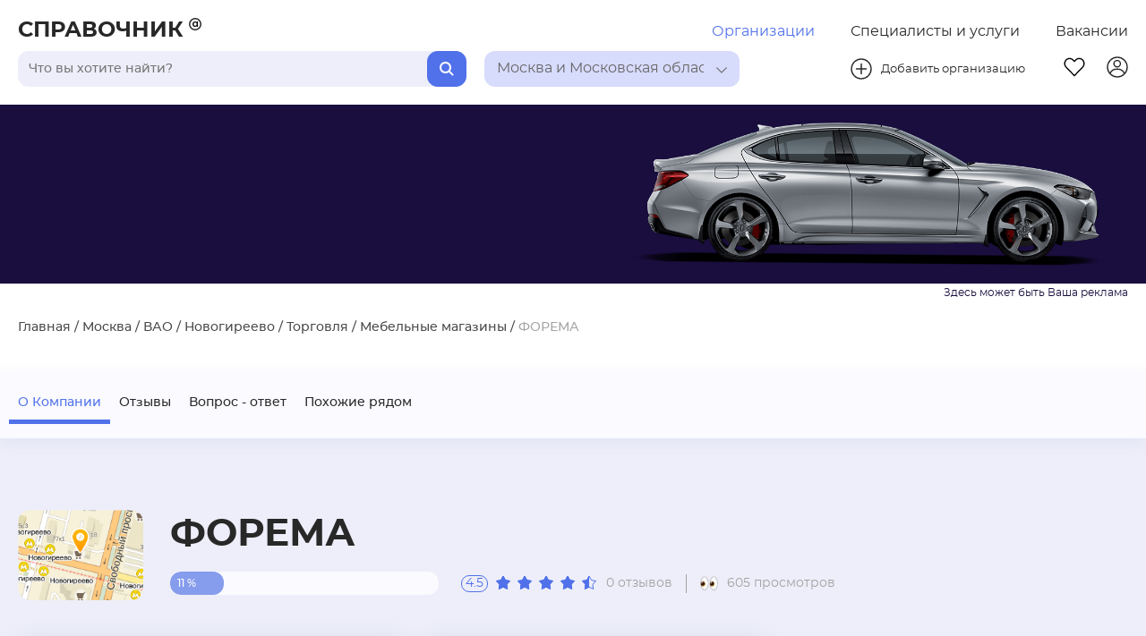

--- FILE ---
content_type: text/html; charset=utf-8
request_url: https://spravochnika.ru/org/forema
body_size: 181459
content:
<!DOCTYPE html>
<html>
<head>
  <meta charset="utf-8">
  <meta http-equiv="X-UA-Compatible" content="IE=edge">
  <meta name="viewport" content="width=device-width, initial-scale=1, maximum-scale=1"/>

  <link rel="apple-touch-icon" sizes="180x180" href="/apple-touch-icon.png">
  <link rel="icon" type="image/png" sizes="32x32" href="/favicon-32x32.png">
  <link rel="icon" type="image/png" sizes="16x16" href="/favicon-16x16.png">
  <link rel="manifest" href="/site.webmanifest">
  <link rel="mask-icon" href="/safari-pinned-tab.svg" color="#5bbad5">
  <meta name="msapplication-TileColor" content="#da532c">
  <meta name="theme-color" content="#ffffff">

  <link rel="preload" href="/fonts/montserrat/montserrat-regular.woff2" as="font" type="font/woff2" crossorigin>
  <link rel="preload" href="/fonts/montserrat/montserrat-medium.woff2" as="font" type="font/woff2" crossorigin>
  <link rel="preload" href="/fonts/montserrat/montserrat-semibold.woff2" as="font" type="font/woff2" crossorigin>
  <link rel="preload" href="/fonts/montserrat/montserrat-bold.woff2" as="font" type="font/woff2" crossorigin>
  <link rel="stylesheet" href="/font-awesome/css/font-awesome.min.css">
  <script>window.yaContextCb=window.yaContextCb||[]</script>
  <script src="https://yandex.ru/ads/system/context.js" async></script>
  <script src="https://captcha-api.yandex.ru/captcha.js" defer></script>
  <title>ФОРЕМА в Москве - официальный сайт, телефон, адрес - Зелёный&amp;nbspпроспект, 79-А</title>
  <meta data-vue-meta="ssr" name="description" content="Актуальная информация о ФОРЕМА - телефон, контакты, график работы, рейтинг. Организация расположена: Москва, Зелёный&amp;nbspпроспект, 79-А"><meta data-vue-meta="ssr" property="og:type" content="website"><meta data-vue-meta="ssr" property="og:title" content="ФОРЕМА в Москве - официальный сайт, телефон, адрес - Зелёный&amp;nbspпроспект, 79-А"><meta data-vue-meta="ssr" property="og:description" content="Актуальная информация о ФОРЕМА - телефон, контакты, график работы, рейтинг. Организация расположена: Москва, Зелёный&amp;nbspпроспект, 79-А"><meta data-vue-meta="ssr" property="og:image" content="https://spravochnika.ru/images/og-image.jpg">
  

  <!-- Yandex.Metrika counter -->
  <script type="text/javascript">
    (function(m,e,t,r,i,k,a){m[i]=m[i]||function(){(m[i].a=m[i].a||[]).push(arguments)};
    m[i].l=1*new Date();
    for (var j = 0; j < document.scripts.length; j++) {if (document.scripts[j].src === r) { return; }}
    k=e.createElement(t),a=e.getElementsByTagName(t)[0],k.async=1,k.src=r,a.parentNode.insertBefore(k,a)})
    (window, document, "script", "https://mc.yandex.ru/metrika/tag.js", "ym");
    ym(48528671, "init", { clickmap:true, trackLinks:true, accurateTrackBounce:true, trackHash:true });
  </script>
  <noscript>
    <div><img src="https://mc.yandex.ru/watch/48528671" style="position:absolute; left:-9999px;" alt="" /></div>
  </noscript>
  <!-- /Yandex.Metrika counter -->
<link rel="preload" href="/js/runtime~main.8b832cc86696f147dd84.js" as="script"><link rel="preload" href="/css/main.fa9679a225a0307e9c1a.css" as="style"><link rel="preload" href="/js/main.fa9679a225a0307e9c1a.js" as="script"><link rel="preload" href="/css/organizationDetail.0701faef01e0dbc88aff.css" as="style"><link rel="preload" href="/js/organizationDetail.0701faef01e0dbc88aff.js" as="script"><link rel="preload" href="/css/organizationDetail~serviceDetail.f6270796b34ebc14964e.css" as="style"><link rel="preload" href="/js/organizationDetail~serviceDetail.f6270796b34ebc14964e.js" as="script"><link rel="preload" href="/css/favorites~organizationDetail~organizations-by-area~search~serviceDetail~services-by-area.1a9ef84721d11ebeee2d.css" as="style"><link rel="preload" href="/js/favorites~organizationDetail~organizations-by-area~search~serviceDetail~services-by-area.1a9ef84721d11ebeee2d.js" as="script"><link rel="preload" href="/css/favorites~home~login~organizationDetail~organizations-by-area~search~serviceDetail~services-by-area.820dc6557b8a636931b6.css" as="style"><link rel="preload" href="/js/favorites~home~login~organizationDetail~organizations-by-area~search~serviceDetail~services-by-area.820dc6557b8a636931b6.js" as="script"><link rel="stylesheet" href="/css/main.fa9679a225a0307e9c1a.css"><link rel="stylesheet" href="/css/organizationDetail.0701faef01e0dbc88aff.css"><link rel="stylesheet" href="/css/organizationDetail~serviceDetail.f6270796b34ebc14964e.css"><link rel="stylesheet" href="/css/favorites~organizationDetail~organizations-by-area~search~serviceDetail~services-by-area.1a9ef84721d11ebeee2d.css"><link rel="stylesheet" href="/css/favorites~home~login~organizationDetail~organizations-by-area~search~serviceDetail~services-by-area.820dc6557b8a636931b6.css"></head>
<body>
<div id="app" data-server-rendered="true"><header class="headerBlock"><div class="headerBlock__container"><div class="headerBlock__container__top"><a href="/" class="headerBlock__companyNameLink"><span class="headerBlock__companyName">СПРАВОЧНИК</span> <span class="headerBlock__companyName__mini">С</span> <svg width="14px" height="14px" class="headerBlock__companyLogo"><use xlink:href="#header-dog"></use></svg></a> <!----> <div class="headerBlock__featureButtonsWrapper"><a href="/" class="router-link-active headerButton headerBlock__featureButton active-section">Организации</a><a href="/uslugi" class="headerButton headerBlock__featureButton">Специалисты и услуги</a><a href="/vacancies" class="headerButton headerBlock__featureButton">Вакансии</a></div></div> <div class="headerBlock__container__bot"><div class="headerBlock__barsWrapper"><div class="headerBlock__searchBar"><div tabindex="0" class="searchBar"><input type="text" placeholder="Поиск" value="" class="searchBar__input"> <button class="searchBar__button"><svg width="16px" height="16px" class="searchBar__loop"><use xlink:href="#header-loop"></use></svg></button> <!----></div></div> <div class="headerBlock__locationBar"><div tabindex="0" class="selectBar"><div title="" class="selectBar__selected selectBar__selected--background_blue"><div class="selected__title">Выберите регион</div> <div class="arrowWrapper"><svg class="arrow__pic"><use xlink:href="#vector-arrow"></use></svg></div></div> <div class="selectBar__optionsWrapper"><!----></div></div></div></div> <div class="headerBlock__manageButtonWrapper"><button class="headerButton headerBlock__addButton"><a href="https://backend.spravochnika.ru/add" class="headerBlock__addButton__wrapper"><svg width="24px" height="24px" class="addButton__image"><use xlink:href="#header-plusCircle"></use></svg> <span class="addButton__text">Добавить организацию</span></a></button> <div class="headerBlock__manageButtonWrapper__second"><a href="/fav" class="headerButton headerBlock__manageButton"><svg width="24px" height="24px" class="headerBlock__favButton"><use xlink:href="#header-fav"></use></svg></a> <a href="https://backend.spravochnika.ru/cabinet" class="headerButton headerBlock__manageButton"><svg width="24px" height="24px" class="headerBlock__profileButton"><use xlink:href="#header-profile"></use></svg></a> <div class="headerBlock__burgerWrapper"><div class="headerBlock__burger"><div class="headerBlock__burgerItem"></div> <div class="headerBlock__burgerItem"></div> <div class="headerBlock__burgerItem"></div></div></div></div></div></div></div> <!----> <!----></header> <main class="layoutPage"><div><div class="organization"><div class="organizationBanner" style="background-image:url();"><div class="organizationBanner__info__block"><div class="organizationBanner__top"><ol class="breadCrumbs"><li class="breadCrumbs__linkWrap breadCrumbs__linkWrap--light"><span><a href="/" class="breadCrumbs__link router-link-active">Главная</a> <span> / </span></span></li><li class="breadCrumbs__linkWrap breadCrumbs__linkWrap--light"><span><a href="/a-moskva" class="breadCrumbs__link">Москва</a> <span> / </span></span></li><li class="breadCrumbs__linkWrap breadCrumbs__linkWrap--light"><span><a href="/moskva/d-vao" class="breadCrumbs__link">ВАО</a> <span> / </span></span></li><li class="breadCrumbs__linkWrap breadCrumbs__linkWrap--light"><span><a href="/moskva/a-novogireevo" class="breadCrumbs__link">Новогиреево</a> <span> / </span></span></li><li class="breadCrumbs__linkWrap breadCrumbs__linkWrap--light"><span><a href="/moskva/a-novogireevo/torgovlya" class="breadCrumbs__link">Торговля</a> <span> / </span></span></li><li class="breadCrumbs__linkWrap breadCrumbs__linkWrap--light"><span><a href="/moskva/a-novogireevo/torgovlya/mebelnye-magaziny" class="breadCrumbs__link">Мебельные магазины</a> <span> / </span></span></li><li class="breadCrumbs__linkWrap breadCrumbs__linkWrap--light"><span class="breadCrumbs__link breadCrumbs__link--last">ФОРЕМА</span></li></ol> <div class="organizationBanner__top__flagWrapper"><!----></div></div> <!----></div></div> <div class="organizationNav orgNav" style="top:117px;"><div class="organizationNav__links__block"><div class="organization__links__burger__wrapper"><div class="organization__links__burger"><div class="organization__links__burgerItem"></div> <div class="organization__links__burgerItem"></div> <div class="organization__links__burgerItem"></div></div> <div class="organization__links__burgerLabel">О Компании</div></div> <nav class="organizationNav__links"><ul class="organizationNav__link__container"></ul></nav></div></div> <div class="organization__container"><section itemtype="http://schema.org/Organization" class="organization__content__section"><aside class="organization__advHorizontal"><!----></aside> <div id="kontakty" class="organization__head__section"><div class="organization__head__image"><img src="https://backend.spravochnika.ru/storage/0/10/1026/logo.png" alt="no_logo" class="organization__head__image-itself"></div> <div class="organization__head__infoWrap"><div itemprop="name" class="pageName organization__title"><span class="pageName__title">ФОРЕМА</span> <!----></div> <div class="organization__ratingWrap"><div class="progressBar__container organization__ratingItem ratingItem--bar" style="max-width:300px;"><!----> <div class="progressBar"><div class="progressBar__outer" style="background-color:#FAFAFF;"><div class="progressBar__inner progressBar__inner--withNumber" style="width:20%;"><div class="progressBar__withNumber">11 %</div></div></div></div></div> <div class="organization__ratingItem"><div itemprop="aggregateRating" itemscope="itemscope" itemtype="http://schema.org/AggregateRating" class="ratingStar"><meta itemprop="worstRating" content="0"> <meta itemprop="bestRating" content="5"> <meta itemprop="ratingValue" content="4.5"> <div itemprop="ratingCount" class="ratingStar__number">4.5</div> <div class="ratingStar__starsWrap"><div class="ratingStar__filled-stars" style="width:90%;"><svg viewBox="0 0 18 16" width="18px" height="16px" class="ratingStar__star"><use xlink:href="#ratingStar-filled"></use></svg><svg viewBox="0 0 18 16" width="18px" height="16px" class="ratingStar__star"><use xlink:href="#ratingStar-filled"></use></svg><svg viewBox="0 0 18 16" width="18px" height="16px" class="ratingStar__star"><use xlink:href="#ratingStar-filled"></use></svg><svg viewBox="0 0 18 16" width="18px" height="16px" class="ratingStar__star"><use xlink:href="#ratingStar-filled"></use></svg><svg viewBox="0 0 18 16" width="18px" height="16px" class="ratingStar__star"><use xlink:href="#ratingStar-filled"></use></svg></div> <div class="ratingStar__empty-stars"><svg viewBox="0 0 18 16" width="18px" height="16px" class="ratingStar__star"><use xlink:href="#ratingStar-empty"></use></svg><svg viewBox="0 0 18 16" width="18px" height="16px" class="ratingStar__star"><use xlink:href="#ratingStar-empty"></use></svg><svg viewBox="0 0 18 16" width="18px" height="16px" class="ratingStar__star"><use xlink:href="#ratingStar-empty"></use></svg><svg viewBox="0 0 18 16" width="18px" height="16px" class="ratingStar__star"><use xlink:href="#ratingStar-empty"></use></svg><svg viewBox="0 0 18 16" width="18px" height="16px" class="ratingStar__star"><use xlink:href="#ratingStar-empty"></use></svg></div></div></div> <div class="reviewAndViews" style="font-size:14px;"><span class="review__item">0 отзывов</span> <div class="reviewAndViews__item"><img src="/images/ui/eyes.svg" class="reviewAndViews__img"> <span>605 просмотров</span></div></div></div></div></div></div> <div class="organization__main__section"><div class="organization__content__wrapper"><div class="organization__content"><div class="organization__contentItemWrap organization__contentItemWrap--location"><div class="locationCard"><div class="locationCard__mapContainer"><div class="location"><button class="map__button__change__size"></button> <!----></div></div> <div class="locationCard__content"><div class="locationCard__nearUnderground"><div class="locationCard__item"><div class="undergroundInfo"><div class="undergroundInfo__undergroundMark" style="color:#eacb2b;"></div> <div class="undergroundInfo__titleWrap"><div class="undergroundInfo__title"><div style="font-size:16px;"><span>Новогиреево</span> <span style="white-space: nowrap;">— 0.1 км</span></div></div> <div class="undergroundInfo__subTitle" style="font-size:14px;">2 мин. пешком</div></div></div></div></div> <div class="locationCard__btnWrap"><!----></div></div></div></div> <div class="organization__contentItemWrap organization__contentItemWrap--contacts"><div class="infoCardTemplate"><div class="infoCardTemplate__title">Контактная информация</div> <div class="ToggleList organization__contentItem--inner"><div class="ToggleList__item"><div style="font-size:16px;"><div class="orgPhoneToggle"><a href="tel:+74957781672" itemprop="telephone" class="orgPhoneToggle__phone" style="color:#656565;"><span>+7 (495) 778-16-</span></a> <button class="orgPhoneToggle__btn">Показать</button></div> <!----></div></div> <div class="ToggleList_toggleButton-wrap"><button class="ToggleList_toggleButton">
      Показать все телефоны
    </button></div></div> <div class="ToggleList organization__contentItem--inner"><div class="ToggleList__item"><div class="siteAndEmail"><div class="siteAndEmail__item"><a href="https://forema.ru" target="_blank" class="siteAndEmail__link"><div class="siteAndEmail__inner"><svg width="18" height="18" viewBox="0 0 18 18" fill="none" xmlns="http://www.w3.org/2000/svg"><path d="M9 17C4.5816 17 1 13.4184 1 9C1 4.5816 4.5816 1 9 1C13.4184 1 17 4.5816 17 9C17 13.4184 13.4184 17 9 17ZM7.168 15.1336C6.37873 13.4595 5.9215 11.6482 5.8216 9.8H2.6496C2.80527 11.0311 3.31514 12.1905 4.11725 13.1374C4.91937 14.0842 5.97921 14.7777 7.168 15.1336ZM7.424 9.8C7.5448 11.7512 8.1024 13.584 9 15.2016C9.92186 13.5412 10.4604 11.6956 10.576 9.8H7.424ZM15.3504 9.8H12.1784C12.0785 11.6482 11.6213 13.4595 10.832 15.1336C12.0208 14.7777 13.0806 14.0842 13.8827 13.1374C14.6849 12.1905 15.1947 11.0311 15.3504 9.8ZM2.6496 8.2H5.8216C5.9215 6.35183 6.37873 4.54055 7.168 2.8664C5.97921 3.2223 4.91937 3.9158 4.11725 4.86264C3.31514 5.80947 2.80527 6.96888 2.6496 8.2ZM7.4248 8.2H10.5752C10.4598 6.30448 9.92158 4.45883 9 2.7984C8.07814 4.45876 7.54045 6.30442 7.4248 8.2ZM10.832 2.8664C11.6213 4.54055 12.0785 6.35183 12.1784 8.2H15.3504C15.1947 6.96888 14.6849 5.80947 13.8827 4.86264C13.0806 3.9158 12.0208 3.2223 10.832 2.8664Z" fill="#656565" stroke="white" stroke-width="0.4"></path></svg> <span>forema.ru</span></div></a></div> <!----></div></div> <!----></div> <!----> <div itemprop="address" itemscope="itemscope" itemtype="http://schema.org/PostalAddress" class="orgAdress organization__contentItem--inner"><div itemprop="addressLocality" class="orgAdress__description" style="color:#656565;font-size:16px;">Зелёный&nbspпроспект, 79-А</div> <div itemprop="streetAddress" class="orgAdress__subDescription" style="color:#A3A3A3;font-size:14px;">Новогиреево</div></div> <!----></div></div> <div class="organization__contentItemWrap organization__contentItemWrap--socialInfo"><!----> <!----></div></div></div> <div class="actionsBlock organization__actions"><div class="actionsBlock__buttonsWrap"><span class="actionsBlock__button">Написать отзыв</span> <div class="actionsBlock__pdfWrapper"><!----> <span>PDF карточка</span></div> <span class="actionsBlock__button">Распечатать</span> <span class="actionsBlock__button">Ошибка в описании?</span> <span class="actionsBlock__button">Задать вопрос компании</span></div> <div class="actionsBlock__actionsWrap"><div class="actionsBlock__itemsWrap"><div class="favoriteBtn actionsBlock__actionItem"><!----> <div class="favoriteBtn__border"><div class="favoriteBtn__heartIcon"></div></div></div> <div class="shareBtn actionsBlock__actionItem"><script src="https://yastatic.net/share2/share.js" async="async"></script> <!----> <div data-curtain data-color-scheme="blackwhite" data-shape="round" data-limit="0" data-more-button-type="short" data-services="odnoklassniki,vkontakte,telegram,viber,whatsapp" data-url="https://spravochnika.ru/org/forema" class="ya-share2"></div></div> <div class="qrCodeBtn actionsBlock__actionItem"><!----> <svg width="34" height="34" class="qrCodeBtn__icon"><use xlink:href="#qr" class="qd"></use></svg> <!----> <svg display="none" xmlns="http://www.w3.org/2000/svg"><defs><symbol id="qr" viewBox="0 0 34 34" fill="none"><circle cx="17" cy="17" r="16.4" stroke="#5071E9" stroke-width="1.2"></circle> <path d="M24.356 9H18.5065C18.1502 9 17.8613 9.28886 17.8613 9.64516V15.4946C17.8613 15.8509 18.1502 16.1398 18.5065 16.1398H24.356C24.7123 16.1398 25.0011 15.8509 25.0011 15.4946V9.64516C25.0011 9.28886 24.7123 9 24.356 9ZM23.7108 14.8495H19.1517V10.2903H23.7108V14.8495Z" fill="#5071E9" class="ff"></path> <path d="M15.4946 9H9.64516C9.28886 9 9 9.28886 9 9.64516V15.4946C9 15.8509 9.28886 16.1398 9.64516 16.1398H15.4946C15.8509 16.1398 16.1398 15.8509 16.1398 15.4946V9.64516C16.1398 9.28886 15.8509 9 15.4946 9ZM14.8495 14.8495H10.2903V10.2903H14.8495V14.8495Z" fill="#5071E9" class="ff"></path> <path d="M13.3439 11.1506H11.7956C11.4393 11.1506 11.1504 11.4395 11.1504 11.7958V13.3442C11.1504 13.7005 11.4393 13.9893 11.7956 13.9893H13.3439C13.7002 13.9893 13.9891 13.7005 13.9891 13.3442V11.7958C13.9891 11.4395 13.7002 11.1506 13.3439 11.1506Z" fill="#5071E9" class="ff"></path> <path d="M21.7753 17.8604H18.5065C18.1502 17.8604 17.8613 18.1492 17.8613 18.5055V21.7743C17.8613 22.1306 18.1502 22.4195 18.5065 22.4195C18.8628 22.4195 19.1517 22.1306 19.1517 21.7743V19.1507H21.7753C22.1316 19.1507 22.4205 18.8618 22.4205 18.5055C22.4205 18.1492 22.1316 17.8604 21.7753 17.8604Z" fill="#5071E9" class="ff"></path> <path d="M24.3554 20.4409C23.9991 20.4409 23.7102 20.7298 23.7102 21.0861V23.7097H21.0866C20.7303 23.7097 20.4414 23.9986 20.4414 24.3549C20.4414 24.7112 20.7303 25.0001 21.0866 25.0001H24.3554C24.7117 25.0001 25.0005 24.7112 25.0005 24.3549V21.0861C25.0005 20.7298 24.7117 20.4409 24.3554 20.4409Z" fill="#5071E9" class="ff"></path> <path d="M15.4946 17.8604H9.64516C9.28886 17.8604 9 18.1492 9 18.5055V24.355C9 24.7113 9.28886 25.0001 9.64516 25.0001H15.4946C15.8509 25.0001 16.1398 24.7113 16.1398 24.355V18.5055C16.1398 18.1492 15.8509 17.8604 15.4946 17.8604ZM14.8495 23.7098H10.2903V19.1507H14.8495V23.7098Z" fill="#5071E9" class="ff"></path></symbol></defs></svg></div></div></div></div> <!----></div> <aside class="organization__advHorizontal"><!----></aside> <div class="organization__info__section"><!----> <div class="infoTextBlock"><div class="infoTextBlock__title">Деятельность</div> <div class="toggleDescriptionItem"><div class="toggleDescriptionItem__description" style="width:100%;font-size:14px;">кухни</div> <div><!----></div></div></div> <!----> <div class="activityBlock"><div class="activityBlock__title">Сферы деятельности</div> <div class="activityBlock__content"><div class="activityBlock__contentWrap"><div class="activityBlock__categoryWrap"><a href="/torgovlya" class="activityBlock__category"><span>Торговля</span></a></div> <div class="activityBlock__subCategories"><div class="activityBlock__subCategory"><a href="/torgovlya/mebelnye-magaziny" class="activityBlock__subCategory-link"><span>Мебельные магазины</span></a></div></div> <div class="activityBlock__showAll"><span><span class="showMoreBtn"><span>
      Показать все подкатегории (1)
    </span></span> <!----></span></div></div></div> <!----></div> <aside class="organization__advHorizontal"><!----></aside> <!----> <div id="otzivy" class="organizationReview"><div class="organizationReview__title">Отзывы о «ФОРЕМА»</div> <div class="organizationReview__container"><div class="reviewHeader organizationReview__reviewHeader"><div class="reviewHeader__container"><div class="reviewHeader__squareWrap"><div class="reviewHeader__square"><div class="reviewHeader__rating">4.5</div> <div class="reviewHeader__reviewCount">0 отзывов</div></div></div> <div class="reviewHeader__starsWrap"><div itemprop="aggregateRating" itemscope="itemscope" itemtype="http://schema.org/AggregateRating" class="ratingStar reviewHeader__stars"><meta itemprop="worstRating" content="0"> <meta itemprop="bestRating" content="5"> <meta itemprop="ratingValue" content="5"> <!----> <div class="ratingStar__starsWrap"><div class="ratingStar__filled-stars" style="width:105%;"><svg viewBox="0 0 18 16" width="18px" height="16px" class="ratingStar__star"><use xlink:href="#ratingStar-filled"></use></svg><svg viewBox="0 0 18 16" width="18px" height="16px" class="ratingStar__star"><use xlink:href="#ratingStar-filled"></use></svg><svg viewBox="0 0 18 16" width="18px" height="16px" class="ratingStar__star"><use xlink:href="#ratingStar-filled"></use></svg><svg viewBox="0 0 18 16" width="18px" height="16px" class="ratingStar__star"><use xlink:href="#ratingStar-filled"></use></svg><svg viewBox="0 0 18 16" width="18px" height="16px" class="ratingStar__star"><use xlink:href="#ratingStar-filled"></use></svg></div> <div class="ratingStar__empty-stars"><svg viewBox="0 0 18 16" width="18px" height="16px" class="ratingStar__star"><use xlink:href="#ratingStar-empty"></use></svg><svg viewBox="0 0 18 16" width="18px" height="16px" class="ratingStar__star"><use xlink:href="#ratingStar-empty"></use></svg><svg viewBox="0 0 18 16" width="18px" height="16px" class="ratingStar__star"><use xlink:href="#ratingStar-empty"></use></svg><svg viewBox="0 0 18 16" width="18px" height="16px" class="ratingStar__star"><use xlink:href="#ratingStar-empty"></use></svg><svg viewBox="0 0 18 16" width="18px" height="16px" class="ratingStar__star"><use xlink:href="#ratingStar-empty"></use></svg></div></div></div> <div itemprop="aggregateRating" itemscope="itemscope" itemtype="http://schema.org/AggregateRating" class="ratingStar reviewHeader__stars"><meta itemprop="worstRating" content="0"> <meta itemprop="bestRating" content="5"> <meta itemprop="ratingValue" content="4"> <!----> <div class="ratingStar__starsWrap"><div class="ratingStar__filled-stars" style="width:85%;"><svg viewBox="0 0 18 16" width="18px" height="16px" class="ratingStar__star"><use xlink:href="#ratingStar-filled"></use></svg><svg viewBox="0 0 18 16" width="18px" height="16px" class="ratingStar__star"><use xlink:href="#ratingStar-filled"></use></svg><svg viewBox="0 0 18 16" width="18px" height="16px" class="ratingStar__star"><use xlink:href="#ratingStar-filled"></use></svg><svg viewBox="0 0 18 16" width="18px" height="16px" class="ratingStar__star"><use xlink:href="#ratingStar-filled"></use></svg><svg viewBox="0 0 18 16" width="18px" height="16px" class="ratingStar__star"><use xlink:href="#ratingStar-filled"></use></svg></div> <div class="ratingStar__empty-stars"><svg viewBox="0 0 18 16" width="18px" height="16px" class="ratingStar__star"><use xlink:href="#ratingStar-empty"></use></svg><svg viewBox="0 0 18 16" width="18px" height="16px" class="ratingStar__star"><use xlink:href="#ratingStar-empty"></use></svg><svg viewBox="0 0 18 16" width="18px" height="16px" class="ratingStar__star"><use xlink:href="#ratingStar-empty"></use></svg><svg viewBox="0 0 18 16" width="18px" height="16px" class="ratingStar__star"><use xlink:href="#ratingStar-empty"></use></svg><svg viewBox="0 0 18 16" width="18px" height="16px" class="ratingStar__star"><use xlink:href="#ratingStar-empty"></use></svg></div></div></div> <div itemprop="aggregateRating" itemscope="itemscope" itemtype="http://schema.org/AggregateRating" class="ratingStar reviewHeader__stars"><meta itemprop="worstRating" content="0"> <meta itemprop="bestRating" content="5"> <meta itemprop="ratingValue" content="3"> <!----> <div class="ratingStar__starsWrap"><div class="ratingStar__filled-stars" style="width:65%;"><svg viewBox="0 0 18 16" width="18px" height="16px" class="ratingStar__star"><use xlink:href="#ratingStar-filled"></use></svg><svg viewBox="0 0 18 16" width="18px" height="16px" class="ratingStar__star"><use xlink:href="#ratingStar-filled"></use></svg><svg viewBox="0 0 18 16" width="18px" height="16px" class="ratingStar__star"><use xlink:href="#ratingStar-filled"></use></svg><svg viewBox="0 0 18 16" width="18px" height="16px" class="ratingStar__star"><use xlink:href="#ratingStar-filled"></use></svg><svg viewBox="0 0 18 16" width="18px" height="16px" class="ratingStar__star"><use xlink:href="#ratingStar-filled"></use></svg></div> <div class="ratingStar__empty-stars"><svg viewBox="0 0 18 16" width="18px" height="16px" class="ratingStar__star"><use xlink:href="#ratingStar-empty"></use></svg><svg viewBox="0 0 18 16" width="18px" height="16px" class="ratingStar__star"><use xlink:href="#ratingStar-empty"></use></svg><svg viewBox="0 0 18 16" width="18px" height="16px" class="ratingStar__star"><use xlink:href="#ratingStar-empty"></use></svg><svg viewBox="0 0 18 16" width="18px" height="16px" class="ratingStar__star"><use xlink:href="#ratingStar-empty"></use></svg><svg viewBox="0 0 18 16" width="18px" height="16px" class="ratingStar__star"><use xlink:href="#ratingStar-empty"></use></svg></div></div></div> <div itemprop="aggregateRating" itemscope="itemscope" itemtype="http://schema.org/AggregateRating" class="ratingStar reviewHeader__stars"><meta itemprop="worstRating" content="0"> <meta itemprop="bestRating" content="5"> <meta itemprop="ratingValue" content="2"> <!----> <div class="ratingStar__starsWrap"><div class="ratingStar__filled-stars" style="width:45%;"><svg viewBox="0 0 18 16" width="18px" height="16px" class="ratingStar__star"><use xlink:href="#ratingStar-filled"></use></svg><svg viewBox="0 0 18 16" width="18px" height="16px" class="ratingStar__star"><use xlink:href="#ratingStar-filled"></use></svg><svg viewBox="0 0 18 16" width="18px" height="16px" class="ratingStar__star"><use xlink:href="#ratingStar-filled"></use></svg><svg viewBox="0 0 18 16" width="18px" height="16px" class="ratingStar__star"><use xlink:href="#ratingStar-filled"></use></svg><svg viewBox="0 0 18 16" width="18px" height="16px" class="ratingStar__star"><use xlink:href="#ratingStar-filled"></use></svg></div> <div class="ratingStar__empty-stars"><svg viewBox="0 0 18 16" width="18px" height="16px" class="ratingStar__star"><use xlink:href="#ratingStar-empty"></use></svg><svg viewBox="0 0 18 16" width="18px" height="16px" class="ratingStar__star"><use xlink:href="#ratingStar-empty"></use></svg><svg viewBox="0 0 18 16" width="18px" height="16px" class="ratingStar__star"><use xlink:href="#ratingStar-empty"></use></svg><svg viewBox="0 0 18 16" width="18px" height="16px" class="ratingStar__star"><use xlink:href="#ratingStar-empty"></use></svg><svg viewBox="0 0 18 16" width="18px" height="16px" class="ratingStar__star"><use xlink:href="#ratingStar-empty"></use></svg></div></div></div> <div itemprop="aggregateRating" itemscope="itemscope" itemtype="http://schema.org/AggregateRating" class="ratingStar reviewHeader__stars"><meta itemprop="worstRating" content="0"> <meta itemprop="bestRating" content="5"> <meta itemprop="ratingValue" content="1"> <!----> <div class="ratingStar__starsWrap"><div class="ratingStar__filled-stars" style="width:25%;"><svg viewBox="0 0 18 16" width="18px" height="16px" class="ratingStar__star"><use xlink:href="#ratingStar-filled"></use></svg><svg viewBox="0 0 18 16" width="18px" height="16px" class="ratingStar__star"><use xlink:href="#ratingStar-filled"></use></svg><svg viewBox="0 0 18 16" width="18px" height="16px" class="ratingStar__star"><use xlink:href="#ratingStar-filled"></use></svg><svg viewBox="0 0 18 16" width="18px" height="16px" class="ratingStar__star"><use xlink:href="#ratingStar-filled"></use></svg><svg viewBox="0 0 18 16" width="18px" height="16px" class="ratingStar__star"><use xlink:href="#ratingStar-filled"></use></svg></div> <div class="ratingStar__empty-stars"><svg viewBox="0 0 18 16" width="18px" height="16px" class="ratingStar__star"><use xlink:href="#ratingStar-empty"></use></svg><svg viewBox="0 0 18 16" width="18px" height="16px" class="ratingStar__star"><use xlink:href="#ratingStar-empty"></use></svg><svg viewBox="0 0 18 16" width="18px" height="16px" class="ratingStar__star"><use xlink:href="#ratingStar-empty"></use></svg><svg viewBox="0 0 18 16" width="18px" height="16px" class="ratingStar__star"><use xlink:href="#ratingStar-empty"></use></svg><svg viewBox="0 0 18 16" width="18px" height="16px" class="ratingStar__star"><use xlink:href="#ratingStar-empty"></use></svg></div></div></div></div> <div class="reviewHeader__barWrap"><div class="progressBar__container reviewHeader__bar" style="max-width:300px;"><!----> <div class="progressBar"><div class="progressBar__outer" style="background-color:#E3E6FF;"><div class="progressBar__inner" style="width:20%;"><!----></div></div></div></div> <div class="progressBar__container reviewHeader__bar" style="max-width:300px;"><!----> <div class="progressBar"><div class="progressBar__outer" style="background-color:#E3E6FF;"><div class="progressBar__inner" style="width:20%;"><!----></div></div></div></div> <div class="progressBar__container reviewHeader__bar" style="max-width:300px;"><!----> <div class="progressBar"><div class="progressBar__outer" style="background-color:#E3E6FF;"><div class="progressBar__inner" style="width:20%;"><!----></div></div></div></div> <div class="progressBar__container reviewHeader__bar" style="max-width:300px;"><!----> <div class="progressBar"><div class="progressBar__outer" style="background-color:#E3E6FF;"><div class="progressBar__inner" style="width:20%;"><!----></div></div></div></div> <div class="progressBar__container reviewHeader__bar" style="max-width:300px;"><!----> <div class="progressBar"><div class="progressBar__outer" style="background-color:#E3E6FF;"><div class="progressBar__inner" style="width:20%;"><!----></div></div></div></div></div> <div class="reviewHeader__btnWrap"><div class="customBtn"><div class="customBtn__imgWrap"><div class="customBtn__img" style="background-image: url(/images/ui/write-emoji.svg);"></div></div> <div class="customBtn__title">Написать отзыв</div></div></div></div></div> </div> <div class="emptyData">Отзывов пока нет.<br/>Ваш отзыв может быть первым.</div> <!----></div> <!----> <!----> <!----> <div id="voprosi" class="dynamicTemplate"><div class="dynamicTemplate__title">Вопрос - ответ</div> <div class="dynamicTemplate__container"><div class="emptyData emptyData--small">Вопросов пока нет.<br/>Ваш вопрос может быть первым.</div>  </div> <div class="dynamicTemplate__btnWrap"><!----> <div class="dynamicTemplate__specButton"><span>Задать вопрос компании</span></div></div> <div class="dynamicTemplate__footer"></div></div> <div class="infoTextBlock"><div class="infoTextBlock__title">Об организации</div> <div class="toggleDescriptionItem"><div class="toggleDescriptionItem__description" style="width:100%;font-size:14px;">Организация расположена по адресу Новогиреево Зелёный&nbspпроспект, 79-А. Услуги и виды деятельности: Мебельные магазины. Для связи с представителем организации ФОРЕМА вы можете использовать контакты - телефон +7 (495) 778-16-72; форму связи, перейдя на официальный сайт forema.ru.</div> <div><!----></div></div></div> <aside class="organization__advHorizontal"><!----></aside> <div id="pohozhie" class="dynamicTemplate"><div class="dynamicTemplate__title">Похожие организации рядом</div> <div class="dynamicTemplate__container dynamicTemplate__container--cards"><div class="organization__dynamicTemplateMap location"><!----> <!----></div>  </div> <div class="dynamicTemplate__btnWrap"><span><span class="showMoreBtn"><span>
      Посмотреть все (9)
    </span></span> <!----></span> <!----></div> <div class="dynamicTemplate__footer"><span><!----> <a href="/moskva/a-novogireevo/torgovlya/mebelnye-magaziny" class="showMoreBtn">Найти другие</a></span></div></div></div></section> <section class="adv__section"><aside class="organization__adv"><div class="organization__adv_wrapper"><!----></div><div class="organization__adv_wrapper"><!----></div></aside></section></div></div></div></main> <footer class="footerBlock"><!----> <div class="footerBlock__bottom"><div class="footerBlock__socialAndCountries"><div class="footerBlock__contentWrap"><div class="footerBlock__social"><div class="footerBlock__socialTitleWrapper"><div class="footerBlock__socialTitle">Справочник</div> <svg width="14px" height="14px" class="footerBlock__socialLogo"><use xlink:href="#header-dog"></use></svg></div> <div class="socialIcons"><a href="https://www.youtube.com/channel/UCZxVwoRevAWw31NFQf9Qt4Q" target="_blank" class="socialIcons__icon" style="margin:0 10px 0 0;height:19px;"><svg width="19px" height="19px" viewBox="0 0 28 28" fill="#5071E9" class="socialIcons__hover socialIcons__hover--lightBlueHover"><use xlink:href="#socials-youtube"></use></svg></a></div></div> <div class="footerBlock__data"><div class="footerBlock__countries"><div class="footerBlock__countrie"><div class="footerBlock__countrieTitleWrap"><span class="footerBlock__countrieTitle">Россия</span></div> <div class="footerBlock__countrieSectionWrap"><span class="footerBlock__countrieSection">Организации </span> <span class="footerBlock__count">3414054</span></div><div class="footerBlock__countrieSectionWrap"><span class="footerBlock__countrieSection">Услуги </span> <span class="footerBlock__count">506553</span></div><div class="footerBlock__countrieSectionWrap"><span class="footerBlock__countrieSection">Отзывы</span> <span class="footerBlock__count">15019</span></div></div></div> <div class="footerBlock__countries"><div class="footerBlock__countrie cnt--2"><div class="footerBlock__countrieTitleWrap"><span class="footerBlock__countrieTitle">Электронная почта</span></div> <span class="footerBlock__countrieSection">
                Вопросы по работе сайта: 
                <a href="mailto: web@spravochnika.ru">web@spravochnika.ru</a></span> <span class="footerBlock__countrieSection">
                Реклама и предложения на проекте: 
                <a href="mailto: reklama@spravochnika.ru">reklama@spravochnika.ru</a></span> <span class="footerBlock__countrieSection">
                Вопросы модератору: 
                <a href="mailto: moderator@spravochnika.ru">moderator@spravochnika.ru</a></span></div></div></div></div></div> <div class="footerBlock__infoWrap"><div class="footerBlock__contentWrap"><div class="footerBlock__documents"><div class="footerBlock__infoLinkWrap"><a href="/page/privacy-policy" class="footerBlock__infoLink">Обработка персональных данных</a></div><div class="footerBlock__infoLinkWrap"><a href="/page/soglashenie" class="footerBlock__infoLink">Пользовательское соглашение</a></div><div class="footerBlock__infoLinkWrap"><a href="/page/oplata" class="footerBlock__infoLink">Оплата - Payanyway</a></div></div> <div class="footerBlock__documents"><div class="footerBlock__infoLinkWrap"><a href="/page/kontakty" class="footerBlock__infoLink">Контакты</a></div><div class="footerBlock__infoLinkWrap"><a href="/page/tarifi" class="footerBlock__infoLink">Тарифы</a></div><div class="footerBlock__infoLinkWrap"><a href="/dokumenti/offerta_spravochnika.pdf" target="_blank" class="footerBlock__infoLink">Оферта</a></div></div> <div class="footerBlock__documents"><div class="footerBlock__infoLinkWrap"><a href="/page/instrukciya" class="footerBlock__infoLink">Инструкции</a></div></div> <div class="footerBlock__info"><div class="footerBlock__infoItem">Последнее обновление - 02.02.2026</div> <div class="footerBlock__infoItem">© СправочникА, 2015 - 2026</div> <div class="footerBlock__infoItem"><span>Сделано в </span><a href="https://itpeople.ru/" target="_blank" class="footerBlock__infoLink">IT People</a></div></div></div></div></div></footer> <div style="display:none;"><svg xmlns="http://www.w3.org/2000/svg" xmlns:xlink="http://www.w3.org/1999/xlink"><symbol id="header-dog"><circle cx="7" cy="7" r="6.25" fill="none" stroke="#282828" stroke-width="1.5"></circle> <path d="M6.832 10C7.648 10 8.272 9.68986 8.692 9.12923L8.716 9.14115V9.90457H10V4.0835H8.656V4.78728L8.632 4.7992C8.212 4.27435 7.564 4 6.82 4C5.212 4 4 5.26441 4 7.01789C4 8.81909 5.212 10 6.832 10ZM7.048 8.7833C6.052 8.7833 5.368 8.05567 5.368 7.02982C5.368 5.90855 6.112 5.20477 7.048 5.20477C8.008 5.20477 8.716 5.99205 8.716 7.02982C8.716 8.07952 7.96 8.7833 7.048 8.7833Z"></path></symbol> <symbol id="header-loop"><path d="M11.7417 10.3276C12.529 9.25241 12.9999 7.93174 12.9999 6.50002C12.9999 2.91603 10.0839 0 6.49996 0C2.91599 0 0 2.91603 0 6.50002C0 10.084 2.91602 13 6.49999 13C7.93169 13 9.25248 12.529 10.3277 11.7417L13.8789 15.293C14.2694 15.6835 14.9025 15.6835 15.293 15.293C15.6835 14.9025 15.6835 14.2694 15.293 13.8789L11.7417 10.3276ZM6.49999 11C4.01854 11 2.00001 8.98148 2.00001 6.50002C2.00001 4.01857 4.01854 2.00002 6.49999 2.00002C8.98143 2.00002 11 4.01857 11 6.50002C11 8.98148 8.9814 11 6.49999 11Z"></path></symbol> <symbol id="header-plusCircle" viewBox="0 0 24 24"><path d="M12 6.5V17.5M6.5 12H17.5M12 23C5.92487 23 1 18.0751 1 12C1 5.92487 5.92487 1 12 1C18.0751 1 23 5.92487 23 12C23 18.0751 18.0751 23 12 23Z" stroke-width="1.4" stroke-linecap="round"></path></symbol> <symbol id="header-fav"><path d="M12.0002 21.5999L11.4963 22.0858C11.6282 22.2226 11.8101 22.2999 12.0002 22.2999C12.1903 22.2999 12.3722 22.2226 12.5041 22.0858L12.0002 21.5999ZM2.79787 12.0568L2.29398 12.5426H2.29398L2.79787 12.0568ZM10.5122 4.05676L10.0083 4.54265V4.54265L10.5122 4.05676ZM12.0002 5.5999L11.4963 6.0858C11.6282 6.22261 11.8101 6.2999 12.0002 6.2999C12.1903 6.2999 12.3722 6.22261 12.5041 6.0858L12.0002 5.5999ZM13.4882 4.05676L12.9843 3.57086V3.57086L13.4882 4.05676ZM12.5041 21.114L3.30177 11.5709L2.29398 12.5426L11.4963 22.0858L12.5041 21.114ZM20.6986 11.5709L11.4963 21.114L12.5041 22.0858L21.7064 12.5427L20.6986 11.5709ZM10.0083 4.54265L11.4963 6.0858L12.5041 5.11401L11.0161 3.57086L10.0083 4.54265ZM12.5041 6.0858L13.9921 4.54265L12.9843 3.57086L11.4963 5.11401L12.5041 6.0858ZM17.3454 1.6999C15.7046 1.6999 14.1365 2.37606 12.9843 3.57086L13.9921 4.54265C14.8859 3.61572 16.0927 3.0999 17.3454 3.0999V1.6999ZM22.1002 8.05676C22.1002 9.37944 21.5933 10.6431 20.6986 11.5709L21.7064 12.5427C22.8577 11.3487 23.5002 9.73465 23.5002 8.05676H22.1002ZM23.5002 8.05676C23.5002 4.57018 20.7684 1.6999 17.3454 1.6999V3.0999C19.9476 3.0999 22.1002 5.29495 22.1002 8.05676H23.5002ZM6.65502 3.0999C7.90769 3.0999 9.11444 3.61572 10.0083 4.54265L11.0161 3.57086C9.86393 2.37606 8.29576 1.6999 6.65502 1.6999V3.0999ZM1.9002 8.05676C1.9002 5.29495 4.05278 3.0999 6.65502 3.0999V1.6999C3.23203 1.6999 0.500195 4.57018 0.500195 8.05676H1.9002ZM3.30177 11.5709C2.4071 10.6431 1.9002 9.37944 1.9002 8.05676H0.500195C0.500195 9.73465 1.14269 11.3487 2.29398 12.5426L3.30177 11.5709Z"></path></symbol> <symbol id="header-profile"><path d="M11.8001 11.8002C13.7883 11.8002 15.4 10.1884 15.4 8.20025C15.4 6.21208 13.7883 4.60034 11.8001 4.60034C9.81193 4.60034 8.2002 6.21208 8.2002 8.20025C8.2002 10.1884 9.81193 11.8002 11.8001 11.8002Z" stroke-width="1.4" stroke-linecap="round" stroke-linejoin="round"></path> <path d="M19.7739 19.1301C18.6648 16.2659 15.5139 14.2001 11.8001 14.2001C8.08622 14.2001 4.93532 16.2659 3.82618 19.1301" stroke-width="1.4" stroke-linejoin="round"></path> <path fill="none" d="M12 23C18.0751 23 23 18.0751 23 12C23 5.92487 18.0751 1 12 1C5.92487 1 1 5.92487 1 12C1 18.0751 5.92487 23 12 23Z" stroke-width="1.4" stroke-linecap="round" stroke-linejoin="round"></path></symbol> <symbol id="header-pin"><path clip-rule="evenodd" d="M12 12.7328C13.656 12.7328 15 11.4187 15 9.79958C15 8.18045 13.656 6.86639 12 6.86639C10.344 6.86639 9 8.18045 9 9.79958C9 11.4187 10.344 12.7328 12 12.7328Z" stroke-width="1.4" stroke-linecap="square"></path> <path fill-rule="evenodd" clip-rule="evenodd" d="M21 9.79958C21 17.1326 12 23 12 23C12 23 3 17.1326 3 9.79958C3 4.94072 7.0305 1 12 1C16.9695 1 21 4.94072 21 9.79958Z" stroke-width="1.4" stroke-linecap="square"></path></symbol> <symbol id="straight-arrow"><path d="M5 13.5L1 9.5M5 13.5L9 9.5M5 13.5L5 1" stroke-linecap="round" stroke-linejoin="round"></path></symbol> <symbol id="share-button"><circle cx="17" cy="17" r="16.4" fill="none" stroke="#5071E9" stroke-width="1.2"></circle> <path fill="#5071E9" d="M22.7779 11.3333C22.7779 12.6047 21.7473 13.6355 20.4759 13.6355C19.2044 13.6355 18.1738 12.6047 18.1738 11.3333C18.1738 10.062 19.2044 9.03125 20.4759 9.03125C21.7473 9.03125 22.7779 10.062 22.7779 11.3333Z"></path> <path fill="#5071E9" d="M20.4778 14.1669C18.9152 14.1669 17.6445 12.8962 17.6445 11.3335C17.6445 9.77104 18.9152 8.50024 20.4778 8.50024C22.0404 8.50024 23.3111 9.77104 23.3111 11.3335C23.3111 12.8962 22.0404 14.1669 20.4778 14.1669ZM20.4778 9.56274C19.5011 9.56274 18.707 10.3575 18.707 11.3335C18.707 12.3097 19.5011 13.1044 20.4778 13.1044C21.4546 13.1044 22.2486 12.3097 22.2486 11.3335C22.2486 10.3575 21.4546 9.56274 20.4778 9.56274Z"></path> <path fill="#5071E9" d="M22.7779 22.6669C22.7779 23.9382 21.7473 24.969 20.4759 24.969C19.2044 24.969 18.1738 23.9382 18.1738 22.6669C18.1738 21.3955 19.2044 20.3647 20.4759 20.3647C21.7473 20.3647 22.7779 21.3955 22.7779 22.6669Z"></path> <path fill="#5071E9" d="M20.4778 25.5002C18.9152 25.5002 17.6445 24.2294 17.6445 22.6669C17.6445 21.1043 18.9152 19.8335 20.4778 19.8335C22.0404 19.8335 23.3111 21.1043 23.3111 22.6669C23.3111 24.2294 22.0404 25.5002 20.4778 25.5002ZM20.4778 20.896C19.5011 20.896 18.707 21.6908 18.707 22.6669C18.707 23.6429 19.5011 24.4377 20.4778 24.4377C21.4546 24.4377 22.2486 23.6429 22.2486 22.6669C22.2486 21.6908 21.4546 20.896 20.4778 20.896Z"></path> <path fill="#5071E9" d="M12.862 17.0003C12.862 18.2717 11.8313 19.3023 10.5599 19.3023C9.28853 19.3023 8.25781 18.2717 8.25781 17.0003C8.25781 15.7288 9.28853 14.6982 10.5599 14.6982C11.8313 14.6982 12.862 15.7288 12.862 17.0003Z"></path> <path fill="#5071E9" d="M10.5598 19.8336C8.99736 19.8336 7.72656 18.5629 7.72656 17.0003C7.72656 15.4377 8.99736 14.167 10.5598 14.167C12.1225 14.167 13.3933 15.4377 13.3933 17.0003C13.3933 18.5629 12.1225 19.8336 10.5598 19.8336ZM10.5598 15.2295C9.58308 15.2295 8.78906 16.0242 8.78906 17.0003C8.78906 17.9764 9.58308 18.7711 10.5598 18.7711C11.5367 18.7711 12.3308 17.9764 12.3308 17.0003C12.3308 16.0242 11.5367 15.2295 10.5598 15.2295Z"></path> <path fill="#5071E9" d="M12.2325 16.6603C11.9859 16.6603 11.7465 16.532 11.6161 16.3025C11.4228 15.9632 11.5418 15.5304 11.8811 15.3363L18.4536 11.5893C18.7929 11.3944 19.2257 11.5135 19.4199 11.8541C19.6133 12.1934 19.4942 12.6262 19.1549 12.8204L12.5823 16.5674C12.4718 16.6304 12.3514 16.6603 12.2325 16.6603Z"></path> <path fill="#5071E9" d="M18.8056 22.5041C18.6865 22.5041 18.5661 22.4743 18.4556 22.4112L11.883 18.6642C11.5437 18.4708 11.4247 18.038 11.6181 17.698C11.8107 17.358 12.2442 17.2383 12.5843 17.4331L19.1569 21.1801C19.4962 21.3735 19.6151 21.8063 19.4218 22.1464C19.2908 22.3758 19.0513 22.5041 18.8056 22.5041Z"></path></symbol> <symbol id="vector-arrow" viewBox="0 0 12 7"><path fill-rule="evenodd" clip-rule="evenodd" d="M0.362024 1.15427C0.16 0.944797 0.16 0.613006 0.362024 0.403538C0.574655 0.183071 0.927785 0.183071 1.14042 0.403538L6 5.4422L10.8596 0.403538C11.0722 0.183071 11.4253 0.183071 11.638 0.403538C11.84 0.613006 11.84 0.944797 11.638 1.15427L6.71978 6.25369C6.32654 6.66143 5.67346 6.66143 5.28022 6.25369L0.362024 1.15427Z"></path></symbol> <symbol id="vector-check"><path fill="none" d="M1 2.8L5.375 7L11 1" stroke-width="1.2" stroke-linecap="round"></path></symbol> <symbol id="vector-next"><path fill-rule="evenodd" clip-rule="evenodd" d="M1.6443 16.4916C1.34696 16.776 0.87847 16.776 0.581131 16.4916C0.264454 16.1887 0.264454 15.6828 0.581131 15.38L7.77457 8.5L0.581131 1.62003C0.264455 1.31716 0.264454 0.811296 0.581131 0.508419C0.878471 0.224037 1.34696 0.224037 1.6443 0.508419L9.2444 7.77732C9.65615 8.17113 9.65615 8.82887 9.2444 9.22268L1.6443 16.4916Z"></path></symbol> <symbol id="vector-prev"><path fill-rule="evenodd" clip-rule="evenodd" d="M8.3557 0.508421C8.65304 0.224039 9.12153 0.224039 9.41887 0.508421V0.508421C9.73555 0.811298 9.73555 1.31716 9.41887 1.62003L2.22543 8.5L9.41887 15.38C9.73554 15.6828 9.73554 16.1887 9.41887 16.4916V16.4916C9.12153 16.776 8.65304 16.776 8.3557 16.4916L0.755604 9.22268C0.343851 8.82887 0.34385 8.17113 0.755603 7.77732L8.3557 0.508421Z"></path></symbol> <symbol id="play-button" viewBox="0 0 11 12"><path d="M9.70208 5.12977C10.3783 5.51278 10.3783 6.48699 9.70208 6.87001L1.87317 11.3044C1.20654 11.682 0.380327 11.2004 0.380327 10.4342L0.380327 1.56553C0.380327 0.799387 1.20654 0.317823 1.87317 0.69541L9.70208 5.12977Z"></path></symbol> <symbol viewBox="0 0 12 14" id="close-cross"><path d="M11 1L0.999999 11" stroke-width="1.3" stroke-linecap="round"></path> <path d="M11 11L0.999999 1.00001" stroke-width="1.3" stroke-linecap="round"></path></symbol> <symbol viewBox="0 0 34 34" fill="none" id="verified"><path d="M16.3047 0.672629C16.6924 0.297595 17.3076 0.297595 17.6953 0.67263L20.8513 3.72575C21.073 3.94021 21.3812 4.04037 21.6866 3.99717L26.0345 3.3822C26.5686 3.30665 27.0663 3.66829 27.1595 4.19956L27.9182 8.52464C27.9715 8.82845 28.162 9.09066 28.4344 9.23523L32.3134 11.2933C32.7899 11.5461 32.98 12.1312 32.7431 12.6158L30.8147 16.5608C30.6792 16.8379 30.6792 17.1621 30.8147 17.4392L32.7431 21.3842C32.98 21.8688 32.7899 22.4539 32.3134 22.7067L28.4344 24.7648C28.162 24.9093 27.9715 25.1715 27.9182 25.4754L27.1595 29.8004C27.0663 30.3317 26.5686 30.6933 26.0345 30.6178L21.6866 30.0028C21.3812 29.9596 21.073 30.0598 20.8513 30.2742L17.6953 33.3274C17.3076 33.7024 16.6924 33.7024 16.3047 33.3274L13.1487 30.2742C12.927 30.0598 12.6188 29.9596 12.3134 30.0028L7.96552 30.6178C7.43144 30.6933 6.9337 30.3317 6.84051 29.8004L6.08183 25.4754C6.02854 25.1715 5.83803 24.9093 5.56556 24.7648L1.68661 22.7067C1.21013 22.4539 1.02001 21.8688 1.25689 21.3842L3.18532 17.4392C3.32078 17.1621 3.32078 16.8379 3.18532 16.5608L1.25689 12.6158C1.02001 12.1312 1.21013 11.5461 1.68661 11.2933L5.56556 9.23523C5.83803 9.09066 6.02854 8.82845 6.08183 8.52464L6.84051 4.19956C6.9337 3.66829 7.43145 3.30665 7.96552 3.3822L12.3134 3.99717C12.6188 4.04037 12.927 3.94021 13.1487 3.72575L16.3047 0.672629Z" fill="#5071E9"></path> <path d="M12 15.8L16.375 20L22 14" stroke="white" stroke-width="1.2" stroke-linecap="round"></path></symbol> <symbol id="orgBanner-verify"><path d="M16.3047 0.672629C16.6924 0.297595 17.3076 0.297595 17.6953 0.67263L20.8513 3.72575C21.073 3.94021 21.3812 4.04037 21.6866 3.99717L26.0345 3.3822C26.5686 3.30665 27.0663 3.66829 27.1595 4.19956L27.9182 8.52464C27.9715 8.82845 28.162 9.09066 28.4344 9.23523L32.3134 11.2933C32.7899 11.5461 32.98 12.1312 32.7431 12.6158L30.8147 16.5608C30.6792 16.8379 30.6792 17.1621 30.8147 17.4392L32.7431 21.3842C32.98 21.8688 32.7899 22.4539 32.3134 22.7067L28.4344 24.7648C28.162 24.9093 27.9715 25.1715 27.9182 25.4754L27.1595 29.8004C27.0663 30.3317 26.5686 30.6933 26.0345 30.6178L21.6866 30.0028C21.3812 29.9596 21.073 30.0598 20.8513 30.2742L17.6953 33.3274C17.3076 33.7024 16.6924 33.7024 16.3047 33.3274L13.1487 30.2742C12.927 30.0598 12.6188 29.9596 12.3134 30.0028L7.96552 30.6178C7.43144 30.6933 6.9337 30.3317 6.84051 29.8004L6.08183 25.4754C6.02854 25.1715 5.83803 24.9093 5.56556 24.7648L1.68661 22.7067C1.21013 22.4539 1.02001 21.8688 1.25689 21.3842L3.18532 17.4392C3.32078 17.1621 3.32078 16.8379 3.18532 16.5608L1.25689 12.6158C1.02001 12.1312 1.21013 11.5461 1.68661 11.2933L5.56556 9.23523C5.83803 9.09066 6.02854 8.82845 6.08183 8.52464L6.84051 4.19956C6.9337 3.66829 7.43145 3.30665 7.96552 3.3822L12.3134 3.99717C12.6188 4.04037 12.927 3.94021 13.1487 3.72575L16.3047 0.672629Z" fill="#FF602E"></path> <path fill="none" d="M12 15.7999L16.375 19.9999L22 13.9999" stroke="white" stroke-width="1.2" stroke-linecap="round"></path></symbol> <symbol id="ratingStar-empty"><path fill="none" d="M9.42883 13.4201L9.21442 13.8718L9.42883 13.4201C9.15745 13.2913 8.84255 13.2913 8.57117 13.4201L4.32375 15.4363L4.92876 10.7737C4.96742 10.4758 4.87011 10.1763 4.66373 9.95804L1.43367 6.54155L6.05501 5.67613C6.35027 5.62084 6.60504 5.43574 6.74887 5.17201L9 1.04429L11.2511 5.17201C11.395 5.43574 11.6497 5.62084 11.945 5.67613L16.5663 6.54155L13.3363 9.95804C13.1299 10.1763 13.0326 10.4758 13.0712 10.7737L13.6762 15.4363L9.42883 13.4201Z"></path></symbol> <symbol id="ratingStar-filled"><path d="M9.42883 13.4201L9.21442 13.8718L9.42883 13.4201C9.15745 13.2913 8.84255 13.2913 8.57117 13.4201L4.32375 15.4363L4.92876 10.7737C4.96742 10.4758 4.87011 10.1763 4.66373 9.95804L1.43367 6.54155L6.05501 5.67613C6.35027 5.62084 6.60504 5.43574 6.74887 5.17201L9 1.04429L11.2511 5.17201C11.395 5.43574 11.6497 5.62084 11.945 5.67613L16.5663 6.54155L13.3363 9.95804C13.1299 10.1763 13.0326 10.4758 13.0712 10.7737L13.6762 15.4363L9.42883 13.4201Z" fill="#5071E9"></path></symbol> <symbol id="socials-classmates"><path d="M11.986 12.341c-2.825 0-5.173-2.346-5.173-5.122C6.813 4.347 9.161 2 11.987 2c2.922 0 5.173 2.346 5.173 5.219a5.142 5.142 0 0 1-5.157 5.123l-.017-.001zm0-7.324c-1.196 0-2.106 1.005-2.106 2.203 0 1.196.91 2.106 2.107 2.106 1.245 0 2.107-.91 2.107-2.106.001-1.199-.862-2.203-2.108-2.203zm2.06 11.586 2.923 2.825c.575.621.575 1.531 0 2.106-.622.621-1.581.621-2.06 0l-2.922-2.873-2.826 2.873c-.287.287-.671.43-1.103.43-.335 0-.718-.144-1.054-.43-.575-.575-.575-1.485 0-2.107l2.97-2.825a13.49 13.49 0 0 1-3.063-1.339c-.719-.383-.862-1.34-.479-2.059.479-.718 1.341-.909 2.108-.43a6.62 6.62 0 0 0 6.897 0c.767-.479 1.676-.288 2.107.43.432.719.239 1.675-.432 2.059-.909.575-1.963 1.006-3.065 1.341l-.001-.001z"></path></symbol> <symbol id="socials-web"><path d="M10 20C4.477 20 0 15.523 0 10C0 4.477 4.477 0 10 0C15.523 0 20 4.477 20 10C20 15.523 15.523 20 10 20ZM7.71 17.667C6.72341 15.5743 6.15187 13.3102 6.027 11H2.062C2.25659 12.5389 2.89392 13.9882 3.89657 15.1717C4.89922 16.3552 6.22401 17.2221 7.71 17.667ZM8.03 11C8.181 13.439 8.878 15.73 10 17.752C11.1523 15.6766 11.8254 13.3695 11.97 11H8.03ZM17.938 11H13.973C13.8481 13.3102 13.2766 15.5743 12.29 17.667C13.776 17.2221 15.1008 16.3552 16.1034 15.1717C17.1061 13.9882 17.7434 12.5389 17.938 11ZM2.062 9H6.027C6.15187 6.68979 6.72341 4.42569 7.71 2.333C6.22401 2.77788 4.89922 3.64475 3.89657 4.8283C2.89392 6.01184 2.25659 7.4611 2.062 9ZM8.031 9H11.969C11.8248 6.6306 11.152 4.32353 10 2.248C8.84768 4.32345 8.17456 6.63052 8.03 9H8.031ZM12.29 2.333C13.2766 4.42569 13.8481 6.68979 13.973 9H17.938C17.7434 7.4611 17.1061 6.01184 16.1034 4.8283C15.1008 3.64475 13.776 2.77788 12.29 2.333Z"></path></symbol> <symbol id="socials-mail"><path d="M18 9.99999C17.9998 8.21688 17.4039 6.48493 16.3069 5.07919C15.2099 3.67344 13.6747 2.67448 11.9451 2.24093C10.2155 1.80739 8.39064 1.9641 6.76028 2.6862C5.12992 3.4083 3.78753 4.65439 2.94629 6.22659C2.10504 7.79879 1.81316 9.60697 2.11699 11.364C2.42083 13.1211 3.30296 14.7262 4.62331 15.9246C5.94366 17.123 7.62653 17.846 9.40471 17.9787C11.1829 18.1114 12.9544 17.6462 14.438 16.657L15.548 18.321C13.9062 19.4187 11.975 20.0032 10 20C4.477 20 0 15.523 0 9.99999C0 4.477 4.477 0 10 0C15.523 0 20 4.477 20 9.99999V11.5C20.0001 12.2487 19.7601 12.9778 19.3152 13.5801C18.8703 14.1823 18.244 14.626 17.5283 14.846C16.8126 15.066 16.0453 15.0507 15.3389 14.8023C14.6326 14.5539 14.0245 14.0855 13.604 13.466C12.9366 14.16 12.083 14.6465 11.1457 14.8671C10.2085 15.0877 9.22747 15.033 8.32056 14.7096C7.41366 14.3861 6.61943 13.8077 6.03331 13.0438C5.44718 12.2799 5.09408 11.363 5.01644 10.4033C4.9388 9.44358 5.13991 8.48185 5.59562 7.63367C6.05133 6.78548 6.74225 6.08692 7.58537 5.6219C8.42849 5.15688 9.38794 4.94519 10.3485 5.01226C11.309 5.07933 12.2297 5.42231 13 6H15V11.5C15 11.8978 15.158 12.2793 15.4393 12.5607C15.7206 12.842 16.1022 13 16.5 13C16.8978 13 17.2794 12.842 17.5607 12.5607C17.842 12.2793 18 11.8978 18 11.5V9.99999ZM10 7C9.20435 7 8.44129 7.31607 7.87868 7.87867C7.31607 8.44128 7 9.20434 7 9.99999C7 10.7956 7.31607 11.5587 7.87868 12.1213C8.44129 12.6839 9.20435 13 10 13C10.7956 13 11.5587 12.6839 12.1213 12.1213C12.6839 11.5587 13 10.7956 13 9.99999C13 9.20434 12.6839 8.44128 12.1213 7.87867C11.5587 7.31607 10.7956 7 10 7Z"></path></symbol> <symbol id="socials-twitter"><path d="M28 4.83805C26.9518 5.3029 25.8991 5.65381 24.7324 5.7723C25.8991 5.07048 26.8333 3.90381 27.2982 2.61865C26.1315 3.32048 24.9648 3.78532 23.6842 4.0223C22.5176 2.85563 21 2.15381 19.3685 2.15381C16.2148 2.15381 13.6491 4.71956 13.6491 7.86865C13.6491 8.33805 13.6491 8.8029 13.7676 9.15381C8.98242 8.92139 4.78516 6.70199 1.98242 3.20199C1.39909 4.0223 1.16667 5.07048 1.16667 6.11865C1.16667 8.10563 2.21484 9.85563 3.73242 10.9038C2.79818 10.7853 1.86849 10.5529 1.16667 10.202C1.16667 10.202 1.16667 10.202 1.16667 10.3205C1.16667 13.1187 3.14909 15.452 5.71484 15.9214C5.25 16.0353 4.78516 16.1538 4.20182 16.1538C3.85091 16.1538 3.5 16.1538 3.14909 16.0353C3.85091 18.3687 5.95182 20.0047 8.51758 20.0047C6.53516 21.5223 4.08333 22.452 1.39909 22.452C0.934245 22.452 0.464844 22.452 0 22.3381C2.56576 23.9696 5.60091 24.9038 8.75 24.9038C19.3685 24.9038 25.0833 16.1538 25.0833 8.57048C25.0833 8.33805 25.0833 8.10563 25.0833 7.86865C26.25 7.0529 27.1842 6.00472 28 4.83805Z"></path></symbol> <symbol id="socials-facebook"><path d="M15.8991 28V15.2288H20.1842L20.827 10.2502H15.8991V7.07206C15.8991 5.63108 16.2976 4.64907 18.3663 4.64907L21.0005 4.64799V0.194922C20.5449 0.135723 18.9812 0 17.1612 0C13.3608 0 10.759 2.31975 10.759 6.57898V10.2502H6.46094V15.2288H10.759V28H15.8991Z"></path></symbol> <symbol id="socials-vk"><path clip-rule="evenodd" fill-rule="evenodd" d="M23.6854 0H4.31457C1.93171 0 0 1.93171 0 4.3146V23.6854C0 26.0682 1.93171 28 4.31457 28H23.6854C26.0682 28 28 26.0682 28 23.6854V4.3146C28 1.93171 26.0682 0 23.6854 0ZM14.9102 19.6009H13.7648C13.7648 19.6009 11.2378 19.753 9.0119 17.4356C6.58462 14.9083 4.44116 9.89331 4.44116 9.89331C4.44116 9.89331 4.31755 9.5646 4.4519 9.40549C4.60289 9.22679 5.01385 9.2153 5.01385 9.2153L7.7519 9.19742C7.7519 9.19742 8.00988 9.24041 8.19451 9.37603C8.34673 9.48798 8.43195 9.6971 8.43195 9.6971C8.43195 9.6971 8.87453 10.8163 9.46051 11.8288C10.6044 13.8053 11.1372 14.2375 11.5255 14.0258C12.0914 13.7172 11.9217 11.2318 11.9217 11.2318C11.9217 11.2318 11.9321 10.3297 11.6367 9.92793C11.4081 9.61686 10.9769 9.52583 10.7865 9.50049C10.6323 9.4799 10.8852 9.12225 11.2131 8.96172C11.7058 8.72034 12.5758 8.70675 13.6039 8.71719C14.4049 8.72535 14.6356 8.77535 14.9488 8.85092C15.6755 9.02639 15.6528 9.5886 15.6039 10.8017C15.5893 11.1641 15.5724 11.5847 15.5724 12.0705C15.5724 12.1798 15.5692 12.2964 15.5659 12.4164C15.5489 13.0376 15.5294 13.7485 15.9384 14.0128C16.1481 14.1483 16.6612 14.033 17.9442 11.8544C18.5521 10.8219 19.0084 9.60791 19.0084 9.60791C19.0084 9.60791 19.1077 9.39143 19.2626 9.29877C19.4209 9.20404 19.6347 9.23315 19.6347 9.23315L22.5159 9.21533C22.5159 9.21533 23.3818 9.1121 23.5219 9.50291C23.6689 9.91308 23.1984 10.8709 22.0213 12.4397C20.9033 13.9297 20.36 14.4774 20.4111 14.9624C20.4483 15.316 20.8014 15.6364 21.478 16.2643C22.8961 17.5807 23.2744 18.272 23.3642 18.4362C23.3715 18.4495 23.3769 18.4594 23.3808 18.4658C24.0155 19.5183 22.6769 19.6009 22.6769 19.6009L20.1179 19.6367C20.1179 19.6367 19.5679 19.7454 18.8443 19.2485C18.4659 18.9887 18.096 18.5646 17.7435 18.1605C17.2045 17.5425 16.7063 16.9714 16.2811 17.1062C15.5679 17.3325 15.5903 18.8694 15.5903 18.8694C15.5903 18.8694 15.5955 19.1976 15.4329 19.3725C15.2561 19.5628 14.9102 19.6009 14.9102 19.6009Z"></path></symbol> <symbol id="socials-telegram"><path d="M26 13C26 20.1825 20.1825 26 13 26C5.8175 26 0 20.1825 0 13C0 5.8175 5.8175 0 13 0C20.1825 0 26 5.8175 26 13Z"></path> <path d="M10.6161 18.9582C10.1936 18.9582 10.2695 18.7957 10.1178 18.3949L8.88281 14.3215L16.5528 9.5332L17.452 9.77154L16.7045 11.8082L10.6161 18.9582Z"></path> <path d="M10.6152 18.9586C10.9402 18.9586 11.0811 18.807 11.2652 18.6336C11.5469 18.3628 15.1652 14.842 15.1652 14.842L12.9444 14.3003L10.8861 15.6003L10.6152 18.8503V18.9586Z"></path> <path d="M10.8338 15.644L16.0771 19.5115C16.6729 19.8365 17.1063 19.674 17.2579 18.959L19.3921 8.9057C19.6088 8.0282 19.0563 7.6382 18.4821 7.8982L5.95876 12.7299C5.10292 13.0765 5.11375 13.5532 5.80709 13.759L9.02459 14.7665L16.4671 10.0757C16.8138 9.85903 17.1388 9.9782 16.8788 10.2165L10.8338 15.644Z" fill="white"></path></symbol> <symbol id="socials-viber"><path d="M22.75 0H3.25C1.45507 0 0 1.45507 0 3.25V22.75C0 24.5449 1.45507 26 3.25 26H22.75C24.5449 26 26 24.5449 26 22.75V3.25C26 1.45507 24.5449 0 22.75 0Z"></path> <path fill-rule="evenodd" clip-rule="evenodd" d="M21.4254 17.5427C20.8059 17.0441 20.144 16.5965 19.4924 16.1392C18.1929 15.2266 17.0043 15.1556 16.0347 16.624C15.4901 17.4484 14.7279 17.4845 13.9308 17.1228C11.7335 16.1265 10.0368 14.5914 9.04286 12.358C8.6032 11.3699 8.60899 10.484 9.63767 9.78518C10.1823 9.4156 10.731 8.97827 10.6871 8.17069C10.6298 7.11769 8.07315 3.5987 7.06352 3.22729C6.64574 3.07357 6.22969 3.08358 5.80465 3.22643C3.43723 4.02257 2.45665 5.96958 3.39574 8.27495C6.19734 15.1529 11.1277 19.941 17.9146 22.8635C18.3015 23.0299 18.7314 23.0964 18.9491 23.1562C20.4942 23.1717 22.3043 21.683 22.8271 20.2056C23.3304 18.7842 22.2667 18.22 21.4254 17.5427ZM13.8155 3.93244C18.7772 4.69543 21.0655 7.05472 21.6973 12.0521C21.7559 12.5137 21.5839 13.2083 22.2425 13.2211C22.9308 13.2342 22.765 12.5499 22.7707 12.0879C22.8289 7.38125 18.7251 3.01802 13.959 2.85714C13.5994 2.90889 12.8554 2.60918 12.809 3.41513C12.778 3.95849 13.4045 3.86922 13.8155 3.93244Z" fill="white"></path> <path fill-rule="evenodd" clip-rule="evenodd" d="M14.7863 5.30251C14.3091 5.24503 13.679 5.02017 13.5675 5.68235C13.4511 6.3774 14.1533 6.30681 14.6045 6.40782C17.6689 7.0927 18.7359 8.20806 19.2405 11.2478C19.3142 11.691 19.1678 12.3808 19.9209 12.2665C20.4791 12.1814 20.2775 11.5902 20.3241 11.2448C20.3489 8.32643 17.8481 5.67017 14.7863 5.30251Z" fill="white"></path> <path fill-rule="evenodd" clip-rule="evenodd" d="M15.0668 7.68899C14.7483 7.69686 14.4356 7.73134 14.3185 8.07178C14.1427 8.58061 14.5126 8.70193 14.8891 8.76241C16.1462 8.96421 16.8078 9.70546 16.9334 10.959C16.9673 11.2993 17.1832 11.575 17.5119 11.5362C17.9673 11.4818 18.0085 11.0765 17.9946 10.6915C18.017 9.28312 16.4252 7.65527 15.0668 7.68899Z" fill="white"></path></symbol> <symbol id="socials-skype"><path d="M13.3303 23.1816C8.10375 23.1816 2.1651 16.9762 2.64003 11.8245C3.11497 6.9071 9.76686 2.34098 14.6961 3.04346C19.0317 3.62849 22.8925 9.01454 22.6542 13.2881C22.4175 17.795 17.9031 23.1816 13.3303 23.1816Z" fill="white"></path> <path d="M17.0735 25.8156C16.7166 25.6987 16.1821 25.5818 15.8853 25.4643C15.529 25.2893 15.1131 25.2893 13.8068 25.3474C12.5597 25.4056 11.906 25.3474 11.0157 25.23C6.2641 24.4112 2.46294 21.0157 1.09715 16.3326C0.859403 15.4545 0.800384 14.9864 0.800384 12.879C0.800384 10.5954 0.740808 10.4203 0.444042 9.48347C-1.27809 4.85863 2.22575 0 7.21453 0C8.22398 0 9.47117 0.293066 10.1839 0.643757C10.6593 0.878099 10.9561 0.936273 12.7968 0.936273C14.46 0.936273 15.1131 0.994996 15.9443 1.22934C19.6865 2.16616 22.7148 4.56611 24.3184 7.90289C25.3278 9.9516 25.6847 12.0596 25.4464 14.459C25.3278 15.7476 25.3278 15.8645 25.6246 16.6252C26.575 19.3769 25.6841 22.5375 23.3679 24.4112C22.6547 24.9967 21.2299 25.6405 20.339 25.8748C19.4476 26.0505 18.0228 26.0505 17.1314 25.8161H17.0735V25.8156ZM15.4694 21.3082C17.4298 20.8988 19.1514 19.7276 19.8051 18.3232C20.6364 16.6252 20.3986 14.6346 19.2706 13.4053C18.3201 12.3516 16.8948 11.7665 13.5095 10.9472C11.2523 10.4203 10.7178 10.1859 10.2429 9.65909C9.82696 9.1904 9.76738 8.83971 10.1243 8.31285C10.4806 7.72727 11.3715 7.37603 12.5591 7.31786C14.2818 7.20096 15.0535 7.61037 16.0629 9.19095C16.8352 10.3621 17.6069 10.6546 18.6175 10.1859C19.9237 9.54219 19.8051 7.43475 18.3792 6.20542C17.0134 5.09352 15.529 4.62484 13.034 4.62484C10.421 4.62484 8.63878 5.1517 7.45116 6.32231C6.50073 7.25913 6.32312 7.78599 6.32312 9.24913C6.32312 10.771 6.50129 11.2391 7.51074 12.1178C8.57976 13.1128 9.47062 13.4646 12.6771 14.2252C14.9343 14.7521 15.5284 15.0446 16.0624 15.6302C16.3007 15.9232 16.4193 16.157 16.4193 16.6839C16.4193 17.2695 16.3597 17.3864 15.8848 17.855C15.1721 18.557 14.1031 18.8495 12.7373 18.7919C11.1337 18.6744 10.421 18.2063 9.58977 16.567C8.99568 15.4551 8.52074 15.0451 7.74849 15.0451C6.0258 15.0451 5.43226 16.4501 6.32312 18.2645C7.09538 19.8456 8.63934 20.8993 10.5992 21.3087C11.7868 21.5431 14.4004 21.5431 15.529 21.3087H15.4694V21.3082Z"></path></symbol> <symbol id="socials-whatsapp"><path fill-rule="evenodd" clip-rule="evenodd" d="M22.2119 3.77837C19.7678 1.34316 16.5173 0.00136875 13.0543 0C5.91881 0 0.111402 5.7792 0.108547 12.8828C0.107595 15.1535 0.703738 17.37 1.83655 19.3237L0 26L6.86273 24.2085C8.75353 25.2348 10.8824 25.7757 13.0491 25.7766H13.0544C20.1892 25.7766 25.9971 19.9967 26 12.8931C26.0014 9.45056 24.6561 6.21358 22.2119 3.77837ZM13.0544 23.6006H13.05C11.1193 23.5999 9.22558 23.0837 7.57359 22.108L7.18065 21.8759L3.10826 22.9391L4.19528 18.9876L3.93941 18.5824C2.86233 16.8775 2.29344 14.9069 2.29429 12.8836C2.29665 6.97938 7.12357 2.17596 13.0587 2.17596C15.9326 2.17704 18.6342 3.29236 20.6657 5.31642C22.6972 7.34048 23.8154 10.0309 23.8143 12.8922C23.8118 18.7969 18.985 23.6006 13.0544 23.6006ZM18.9565 15.5807C18.633 15.4196 17.0427 14.6407 16.7461 14.5333C16.4497 14.4259 16.234 14.3722 16.0184 14.6945C15.8028 15.0167 15.1828 15.7418 14.9941 15.9567C14.8055 16.1715 14.6168 16.1984 14.2933 16.0372C13.9698 15.8761 12.9276 15.5362 11.692 14.4395C10.7305 13.5859 10.0813 12.5316 9.89258 12.2094C9.70391 11.8871 9.87253 11.7129 10.0344 11.5524C10.1799 11.4081 10.3579 11.1764 10.5196 10.9884C10.6814 10.8004 10.7353 10.6661 10.8431 10.4513C10.9509 10.2365 10.897 10.0485 10.8161 9.88733C10.7353 9.7262 10.0884 8.14169 9.8188 7.49715C9.55626 6.86942 9.28957 6.95435 9.09102 6.94453C8.90255 6.93519 8.68669 6.93319 8.47108 6.93319C8.25543 6.93319 7.90501 7.01377 7.60849 7.33602C7.312 7.65831 6.47642 8.43713 6.47642 10.0216C6.47642 11.6061 7.63546 13.1368 7.7972 13.3517C7.95891 13.5666 10.0781 16.8182 13.3229 18.2126C14.0947 18.5442 14.6972 18.7423 15.1669 18.8907C15.9419 19.1357 16.647 19.1011 17.2044 19.0182C17.8258 18.9258 19.1181 18.2395 19.3877 17.4875C19.6573 16.7355 19.6573 16.091 19.5764 15.9567C19.4956 15.8224 19.2799 15.7418 18.9565 15.5807Z"></path></symbol> <symbol id="socials-youtube"><path fill-rule="evenodd" clip-rule="evenodd" d="M3.32489 23.8029C4.44433 24.0437 6.26556 24.1359 11.5978 24.2384C16.0449 24.3127 19.9632 24.234 24.5776 23.8718C25.315 23.7397 25.9963 23.376 26.5308 22.8294C26.8716 22.4742 27.0684 22.1536 27.2991 21.5462C27.672 20.5841 27.804 19.6562 27.9681 17.0334C28.0118 16.2427 28.0118 11.7527 27.9681 10.9619C27.9578 10.7992 27.9483 10.632 27.9386 10.4613C27.8493 8.89031 27.7426 7.01345 26.8056 5.47455C26.3225 4.81018 25.4997 4.29496 24.6223 4.12304C23.5241 3.90556 18.8396 3.73364 14.0118 3.73364C9.17299 3.73364 4.49887 3.90556 3.40177 4.12304C2.69946 4.26025 2.07403 4.59216 1.53638 5.10793C0.505217 6.10593 0.339711 7.74929 0.190339 9.23246C0.174768 9.38706 0.159372 9.53993 0.143189 9.69015C-0.0645953 12.5716 -0.0245968 15.1504 0.143189 18.3047C0.252796 19.7023 0.329676 20.2744 0.527071 20.9621C0.757193 21.7876 1.05381 22.3825 1.42678 22.7724C1.90936 23.2877 2.56752 23.6429 3.32489 23.8029ZM18.6596 13.6972C16.7989 12.659 14.9954 11.6756 13.1869 10.6894C12.5018 10.3158 11.8161 9.94181 11.1262 9.56433V9.58141C11.1222 9.57922 11.1182 9.57704 11.1142 9.57485V17.7994C12.424 17.056 13.7688 16.3437 15.05 15.665C16.3551 14.9737 17.5941 14.3174 18.6628 13.6989C18.6628 13.6989 18.6629 13.6988 18.663 13.6988H18.6625H18.6568C18.6577 13.6983 18.6587 13.6977 18.6596 13.6972Z"></path></symbol> <symbol id="socials-instagram"><path d="M27.9722 8.23208C27.9067 6.74433 27.6661 5.72152 27.3214 4.83523C26.9659 3.89447 26.4189 3.0522 25.7023 2.35202C25.0021 1.64095 24.1543 1.08841 23.2244 0.738426C22.333 0.393784 21.3155 0.153198 19.8278 0.0876025C18.3289 0.0164522 17.8531 0 14.0516 0C10.25 0 9.77421 0.0164522 8.2809 0.0820473C6.79316 0.147642 5.77034 0.388443 4.88427 0.73287C3.9433 1.08841 3.10103 1.63539 2.40085 2.35202C1.68977 3.0522 1.13745 3.90002 0.787253 4.82989C0.442612 5.72152 0.202026 6.73877 0.136431 8.22652C0.0652803 9.72538 0.0488281 10.2012 0.0488281 14.0027C0.0488281 17.8043 0.0652803 18.2801 0.130875 19.7734C0.19647 21.2611 0.437271 22.284 0.781912 23.1702C1.13745 24.111 1.68977 24.9533 2.40085 25.6535C3.10103 26.3645 3.94885 26.9171 4.87872 27.267C5.77034 27.6117 6.7876 27.8523 8.27556 27.9179C9.76865 27.9837 10.2447 27.9999 14.0462 27.9999C17.8477 27.9999 18.3236 27.9837 19.8169 27.9179C21.3046 27.8523 22.3274 27.6117 23.2135 27.267C25.0953 26.5395 26.583 25.0518 27.3105 23.1702C27.655 22.2786 27.8958 21.2611 27.9613 19.7734C28.0269 18.2801 28.0434 17.8043 28.0434 14.0027C28.0434 10.2012 28.0378 9.72538 27.9722 8.23208ZM25.4508 19.664C25.3905 21.0315 25.1608 21.7699 24.9694 22.2622C24.4989 23.482 23.5308 24.4501 22.311 24.9206C21.8187 25.112 21.0749 25.3417 19.7128 25.4018C18.236 25.4676 17.793 25.4838 14.0571 25.4838C10.3212 25.4838 9.87271 25.4676 8.4012 25.4018C7.03374 25.3417 6.29532 25.112 5.80303 24.9206C5.19601 24.6962 4.64348 24.3407 4.19499 23.8758C3.73006 23.4217 3.37452 22.8747 3.15017 22.2677C2.95873 21.7754 2.72904 21.0315 2.669 19.6696C2.60319 18.1927 2.58695 17.7496 2.58695 14.0136C2.58695 10.2777 2.60319 9.82922 2.669 8.35793C2.72904 6.99047 2.95873 6.25205 3.15017 5.75976C3.37452 5.15253 3.73006 4.6002 4.20055 4.15151C4.65437 3.68657 5.20135 3.33103 5.80859 3.1069C6.30087 2.91546 7.04485 2.68577 8.40675 2.62551C9.8836 2.55992 10.3267 2.54347 14.0625 2.54347C17.8039 2.54347 18.2469 2.55992 19.7184 2.62551C21.0858 2.68577 21.8243 2.91546 22.3165 3.1069C22.9236 3.33103 23.4761 3.68657 23.9246 4.15151C24.3895 4.60554 24.7451 5.15253 24.9694 5.75976C25.1608 6.25205 25.3905 6.99581 25.4508 8.35793C25.5164 9.83478 25.5328 10.2777 25.5328 14.0136C25.5328 17.7496 25.5164 18.1871 25.4508 19.664Z"></path> <path d="M14.0522 6.81006C10.0812 6.81006 6.85938 10.0317 6.85938 14.0029C6.85938 17.974 10.0812 21.1957 14.0522 21.1957C18.0234 21.1957 21.245 17.974 21.245 14.0029C21.245 10.0317 18.0234 6.81006 14.0522 6.81006ZM14.0522 18.6687C11.476 18.6687 9.38639 16.5792 9.38639 14.0029C9.38639 11.4265 11.476 9.33707 14.0522 9.33707C16.6286 9.33707 18.718 11.4265 18.718 14.0029C18.718 16.5792 16.6286 18.6687 14.0522 18.6687Z"></path> <path d="M23.2082 6.52538C23.2082 7.45269 22.4563 8.20458 21.5288 8.20458C20.6015 8.20458 19.8496 7.45269 19.8496 6.52538C19.8496 5.59786 20.6015 4.84619 21.5288 4.84619C22.4563 4.84619 23.2082 5.59786 23.2082 6.52538Z"></path></symbol> <symbol id="socials-moymir"><circle cx="8.1241" cy="7.06317" r="1.66129"></circle> <circle cx="15.87679" cy="7.06317" r="1.66129"></circle> <path d="M2.98242,18.03076a1.00007,1.00007,0,0,1-.84668-1.53027L4.646,12.48584a.99986.99986,0,0,1,1.69531,1.06055L3.83105,17.561A.99861.99861,0,0,1,2.98242,18.03076Z"></path> <path d="M11.99121,18.72314a9.94267,9.94267,0,0,1-7.88428-3.84863l1.57617-1.23145a8.00027,8.00027,0,0,0,12.61377.00391l1.5752,1.23145A9.94309,9.94309,0,0,1,11.99121,18.72314Z"></path> <path d="M21.00928,18.03076a.99861.99861,0,0,1-.84863-.46973l-2.51025-4.01465a.99986.99986,0,0,1,1.69531-1.06055L21.856,16.50049a1.00007,1.00007,0,0,1-.84668,1.53027Z"></path></symbol> <symbol id="socials-rutube"><path d="M64.304,57.505c6.482-5.229,10.642-12.383,10.642-21.363v-3.906c0-15.769-12.782-27.355-28.543-27.355L1.328,4.706   L1.355,93.19l21.29,0.168V63.325h21.883l14.265,30.033H83.71L64.304,57.505z M53.191,35.069c0,6.279-5.092,9.843-11.371,9.843   H22.646V23.663H41.82c6.279,0,11.371,4.411,11.371,10.692V35.069z"></path> <path d="M123.148,23.934V64.2c0,6.636-2.416,11.122-9.054,11.122h-0.329c-6.634,0-9.052-4.486-9.052-11.122V23.934H83.71v41.803   c0,15.766,6.896,28.549,27.864,28.549h4.031c22.079,0,28.548-12.783,28.548-28.549V23.934H123.148z"></path></symbol> <symbol viewBox="0 0 1024 1024" id="excel"><path d="M854.6 288.6L639.4 73.4c-6-6-14.1-9.4-22.6-9.4H192c-17.7 0-32 14.3-32 32v832c0 17.7 14.3 32 32 32h640c17.7 0 32-14.3 32-32V311.3c0-8.5-3.4-16.7-9.4-22.7zM790.2 326H602V137.8L790.2 326zm1.8 562H232V136h302v216a42 42 0 0 0 42 42h216v494zM514.1 580.1l-61.8-102.4c-2.2-3.6-6.1-5.8-10.3-5.8h-38.4c-2.3 0-4.5.6-6.4 1.9-5.6 3.5-7.3 10.9-3.7 16.6l82.3 130.4-83.4 132.8a12.04 12.04 0 0 0 10.2 18.4h34.5c4.2 0 8-2.2 10.2-5.7L510 664.8l62.3 101.4c2.2 3.6 6.1 5.7 10.2 5.7H620c2.3 0 4.5-.7 6.5-1.9 5.6-3.6 7.2-11 3.6-16.6l-84-130.4 85.3-132.5a12.04 12.04 0 0 0-10.1-18.5h-35.7c-4.2 0-8.1 2.2-10.3 5.8l-61.2 102.3z"></path></symbol> <symbol id="delete-bucket" viewBox="0 0 32 32"><rect x="12" y="12" width="2" height="12"></rect> <rect x="18" y="12" width="2" height="12"></rect> <path d="M4,6V8H6V28a2,2,0,0,0,2,2H24a2,2,0,0,0,2-2V8h2V6ZM8,28V8H24V28Z"></path> <rect x="12" y="2" width="8" height="2"></rect></symbol> <symbol id="text-edit" viewBox="0 0 512 512"><path d="M403.255,0l-78.591,78.591H0V512h433.409V187.338L512,108.747L403.255,0z M391.466,470.057h-41.943v-41.943h41.943 V470.057z M391.466,386.172h-83.886v83.886H41.943V120.534h240.778L156.557,246.698L129.371,382.63l135.932-27.186L391.466,229.28 V386.172z M192.05,283.097l36.852,36.852l-46.066,9.213L192.05,283.097z M264.851,296.58l-49.43-49.43l128.52-128.518 l49.428,49.43L264.851,296.58z M423.025,138.406l-49.428-49.431l29.658-29.658l49.43,49.43L423.025,138.406z"></path></symbol> <symbol id="category-beauty"><path d="M44.0002 8C52.1015 8 58.6668 14.6667 58.6668 24C58.6668 42.6667 38.6668 53.3333 32.0002 57.3333C25.3335 53.3333 5.3335 42.6667 5.3335 24C5.3335 14.6667 12.0002 8 20.0002 8C24.9602 8 29.3335 10.6667 32.0002 13.3333C34.6668 10.6667 39.0402 8 44.0002 8ZM34.4908 49.6107C36.8402 48.128 38.9602 46.6533 40.9442 45.0747C48.8935 38.7547 53.3335 31.848 53.3335 24C53.3335 17.7067 49.2348 13.3333 44.0002 13.3333C41.1308 13.3333 38.0268 14.8533 35.7708 17.104L32.0002 20.8747L28.2295 17.104C25.9735 14.8533 22.8695 13.3333 20.0002 13.3333C14.8268 13.3333 10.6668 17.7493 10.6668 24C10.6668 31.8507 15.1095 38.7547 23.0535 45.0747C25.0402 46.6533 27.1602 48.128 29.5095 49.608C30.3068 50.112 31.0962 50.5947 32.0002 51.1333C32.9042 50.5947 33.6935 50.112 34.4908 49.6107Z" fill="#5071E9"></path></symbol> <symbol id="category-health"><path d="M21.3334 53.3333V37.3333H42.6667V53.3333H50.6667V10.6666H13.3334V53.3333H21.3334ZM26.6667 53.3333H37.3334V42.6666H26.6667V53.3333ZM56.0001 53.3333H61.3334V58.6666H2.66675V53.3333H8.00008V7.99992C8.00008 7.29267 8.28103 6.6144 8.78113 6.1143C9.28123 5.6142 9.9595 5.33325 10.6667 5.33325H53.3334C54.0407 5.33325 54.7189 5.6142 55.219 6.1143C55.7191 6.6144 56.0001 7.29267 56.0001 7.99992V53.3333ZM29.3334 21.3333V15.9999H34.6667V21.3333H40.0001V26.6666H34.6667V31.9999H29.3334V26.6666H24.0001V21.3333H29.3334Z" fill="#5071E9"></path></symbol> <symbol id="category-med"><path d="M52.7414 11.2588C58.9894 17.5068 58.9894 27.6374 52.7414 33.8854L33.8881 52.7414C27.6374 58.9894 17.5068 58.9894 11.2588 52.7414C5.01075 46.4934 5.01075 36.3628 11.2588 30.1148L30.1121 11.2588C36.3628 5.01075 46.4934 5.01075 52.7414 11.2588ZM37.6588 41.4268L22.5734 26.3414L15.0294 33.8881C10.8641 38.0508 10.8641 44.8054 15.0294 48.9708C19.1948 53.1361 25.9494 53.1361 30.1148 48.9708L37.6588 41.4241V41.4268ZM48.9708 15.0294C44.8054 10.8641 38.0508 10.8641 33.8854 15.0294L26.3468 22.5708L41.4321 37.6561L48.9734 30.1148C53.1388 25.9494 53.1388 19.1948 48.9734 15.0294H48.9708Z" fill="#5071E9"></path></symbol> <symbol id="category-realty"><path d="M55.9998 50.6667H61.3332V56H2.6665V50.6667H7.99984V10.6667C7.99984 9.95942 8.28079 9.28115 8.78089 8.78105C9.28098 8.28095 9.95926 8 10.6665 8H37.3332C38.0404 8 38.7187 8.28095 39.2188 8.78105C39.7189 9.28115 39.9998 9.95942 39.9998 10.6667V50.6667H50.6665V29.3333H45.3332V24H53.3332C54.0404 24 54.7187 24.281 55.2188 24.781C55.7189 25.2811 55.9998 25.9594 55.9998 26.6667V50.6667ZM13.3332 13.3333V50.6667H34.6665V13.3333H13.3332ZM18.6665 29.3333H29.3332V34.6667H18.6665V29.3333ZM18.6665 18.6667H29.3332V24H18.6665V18.6667Z" fill="#5071E9"></path></symbol> <symbol id="category-service"><path d="M53.1678 21.3332H55.9998C57.4143 21.3332 58.7709 21.8951 59.7711 22.8953C60.7713 23.8955 61.3332 25.2521 61.3332 26.6666V37.3332C61.3332 38.7477 60.7713 40.1043 59.7711 41.1045C58.7709 42.1047 57.4143 42.6666 55.9998 42.6666H53.1678C52.5177 47.822 50.0085 52.563 46.1112 55.9999C42.2138 59.4367 37.1961 61.3331 31.9998 61.3332V55.9999C36.2433 55.9999 40.313 54.3142 43.3135 51.3136C46.3141 48.313 47.9998 44.2434 47.9998 39.9999V23.9999C47.9998 19.7564 46.3141 15.6868 43.3135 12.6862C40.313 9.68561 36.2433 7.9999 31.9998 7.9999C27.7564 7.9999 23.6867 9.68561 20.6861 12.6862C17.6855 15.6868 15.9998 19.7564 15.9998 23.9999V42.6666H7.99984C6.58535 42.6666 5.2288 42.1047 4.2286 41.1045C3.22841 40.1043 2.6665 38.7477 2.6665 37.3332V26.6666C2.6665 25.2521 3.22841 23.8955 4.2286 22.8953C5.2288 21.8951 6.58535 21.3332 7.99984 21.3332H10.8318C11.4826 16.1783 13.9921 11.438 17.8894 8.0017C21.7867 4.56544 26.804 2.66943 31.9998 2.66943C37.1957 2.66943 42.213 4.56544 46.1103 8.0017C50.0076 11.438 52.5171 16.1783 53.1678 21.3332ZM7.99984 26.6666V37.3332H10.6665V26.6666H7.99984ZM53.3332 26.6666V37.3332H55.9998V26.6666H53.3332ZM20.6932 42.0932L23.5198 37.5706C26.0614 39.1627 29.0008 40.0047 31.9998 39.9999C34.9989 40.0047 37.9383 39.1627 40.4798 37.5706L43.3065 42.0932C39.9179 44.2163 35.9986 45.3394 31.9998 45.3332C28.0011 45.3394 24.0818 44.2163 20.6932 42.0932Z" fill="#5071E9"></path></symbol> <symbol id="category-education"><path d="M56 47.9999H16C15.2928 47.9999 14.6145 48.2809 14.1144 48.781C13.6143 49.2811 13.3333 49.9593 13.3333 50.6666C13.3333 51.3738 13.6143 52.0521 14.1144 52.5522C14.6145 53.0523 15.2928 53.3333 16 53.3333H56V58.6666H16C13.8783 58.6666 11.8434 57.8237 10.3431 56.3234C8.84285 54.8232 8 52.7883 8 50.6666V10.6666C8 9.2521 8.5619 7.89554 9.5621 6.89535C10.5623 5.89515 11.9188 5.33325 13.3333 5.33325H56V47.9999ZM13.3333 42.7999C13.7653 42.7119 14.2107 42.6666 14.6667 42.6666H50.6667V10.6666H13.3333V42.7999ZM42.6667 23.9999H21.3333V18.6666H42.6667V23.9999Z" fill="#5071E9"></path></symbol> <symbol id="category-it"><path d="M31.9999 58.6666C17.2719 58.6666 5.33325 46.7279 5.33325 31.9999C5.33325 17.2719 17.2719 5.33325 31.9999 5.33325C46.7279 5.33325 58.6666 17.2719 58.6666 31.9999C58.6666 46.7279 46.7279 58.6666 31.9999 58.6666ZM25.8933 52.4453C23.2624 46.8648 21.7382 40.8272 21.4053 34.6666H10.8319C11.3508 38.7703 13.0504 42.635 15.7241 45.7911C18.3978 48.9472 21.9306 51.2589 25.8933 52.4453ZM26.7466 34.6666C27.1493 41.1706 29.0079 47.2799 31.9999 52.6719C35.0728 47.1374 36.8678 40.9852 37.2533 34.6666H26.7466ZM53.1679 34.6666H42.5946C42.2616 40.8272 40.7375 46.8648 38.1066 52.4453C42.0692 51.2589 45.602 48.9472 48.2757 45.7911C50.9495 42.635 52.649 38.7703 53.1679 34.6666ZM10.8319 29.3333H21.4053C21.7382 23.1727 23.2624 17.1351 25.8933 11.5546C21.9306 12.7409 18.3978 15.0526 15.7241 18.2087C13.0504 21.3648 11.3508 25.2295 10.8319 29.3333ZM26.7493 29.3333H37.2506C36.8659 23.0148 35.0718 16.8627 31.9999 11.3279C28.9271 16.8624 27.1321 23.0146 26.7466 29.3333H26.7493ZM38.1066 11.5546C40.7375 17.1351 42.2616 23.1727 42.5946 29.3333H53.1679C52.649 25.2295 50.9495 21.3648 48.2757 18.2087C45.602 15.0526 42.0692 12.7409 38.1066 11.5546Z" fill="#5071E9"></path></symbol> <symbol id="category-household"><path d="M53.3332 5.33325C54.0404 5.33325 54.7187 5.6142 55.2188 6.1143C55.7189 6.6144 55.9998 7.29267 55.9998 7.99992V21.3333C55.9998 22.0405 55.7189 22.7188 55.2188 23.2189C54.7187 23.719 54.0404 23.9999 53.3332 23.9999H39.9998V58.6666C39.9998 59.3738 39.7189 60.0521 39.2188 60.5522C38.7187 61.0523 38.0404 61.3333 37.3332 61.3333H26.6665C25.9593 61.3333 25.281 61.0523 24.7809 60.5522C24.2808 60.0521 23.9998 59.3738 23.9998 58.6666V23.9999H9.33317C8.62593 23.9999 7.94765 23.719 7.44755 23.2189C6.94746 22.7188 6.6665 22.0405 6.6665 21.3333V14.9813C6.66677 14.4862 6.80486 14.0009 7.06531 13.5798C7.32576 13.1588 7.69829 12.8186 8.14117 12.5973L22.6665 5.33325H53.3332ZM39.9998 10.6666H23.9252L11.9998 16.6293V18.6666H29.3332V55.9999H34.6665V18.6666H39.9998V10.6666ZM50.6665 10.6666H45.3332V18.6666H50.6665V10.6666Z" fill="#5071E9"></path></symbol> <symbol id="category-business"><path d="M10.6665 58.6667C10.6665 53.0088 12.9141 47.5826 16.9149 43.5818C20.9157 39.581 26.3419 37.3334 31.9998 37.3334C37.6578 37.3334 43.084 39.581 47.0848 43.5818C51.0856 47.5826 53.3332 53.0088 53.3332 58.6667H10.6665ZM34.6665 42.8881V53.3334H47.0905C46.1372 50.6438 44.4831 48.2576 42.2989 46.4213C40.1147 44.585 37.4798 43.3652 34.6665 42.8881ZM29.3332 53.3334V42.8881C26.5198 43.3652 23.8849 44.585 21.7008 46.4213C19.5166 48.2576 17.8624 50.6438 16.9092 53.3334H29.3332ZM31.9998 34.6667C23.1598 34.6667 15.9998 27.5067 15.9998 18.6667C15.9998 9.82675 23.1598 2.66675 31.9998 2.66675C40.8398 2.66675 47.9998 9.82675 47.9998 18.6667C47.9998 27.5067 40.8398 34.6667 31.9998 34.6667ZM31.9998 29.3334C37.8932 29.3334 42.6665 24.5601 42.6665 18.6667C42.6665 12.7734 37.8932 8.00008 31.9998 8.00008C26.1065 8.00008 21.3332 12.7734 21.3332 18.6667C21.3332 24.5601 26.1065 29.3334 31.9998 29.3334Z" fill="#5071E9"></path></symbol> <symbol id="category-transport"><path d="M45.3335 53.3333H18.6668V56C18.6668 56.7072 18.3859 57.3855 17.8858 57.8856C17.3857 58.3857 16.7074 58.6667 16.0002 58.6667H10.6668C9.95959 58.6667 9.28131 58.3857 8.78121 57.8856C8.28111 57.3855 8.00016 56.7072 8.00016 56V32H5.3335V21.3333H8.00016V13.3333C8.00016 11.9188 8.56207 10.5623 9.56226 9.5621C10.5625 8.5619 11.919 8 13.3335 8H50.6668C52.0813 8 53.4379 8.5619 54.4381 9.5621C55.4383 10.5623 56.0002 11.9188 56.0002 13.3333V21.3333H58.6668V32H56.0002V56C56.0002 56.7072 55.7192 57.3855 55.2191 57.8856C54.719 58.3857 54.0407 58.6667 53.3335 58.6667H48.0002C47.2929 58.6667 46.6146 58.3857 46.1145 57.8856C45.6144 57.3855 45.3335 56.7072 45.3335 56V53.3333ZM13.3335 13.3333V29.3333H50.6668V13.3333H13.3335ZM50.6668 34.6667H13.3335V48H50.6668V34.6667ZM20.0002 45.3333C18.9393 45.3333 17.9219 44.9119 17.1717 44.1618C16.4216 43.4116 16.0002 42.3942 16.0002 41.3333C16.0002 40.2725 16.4216 39.2551 17.1717 38.5049C17.9219 37.7548 18.9393 37.3333 20.0002 37.3333C21.061 37.3333 22.0784 37.7548 22.8286 38.5049C23.5787 39.2551 24.0002 40.2725 24.0002 41.3333C24.0002 42.3942 23.5787 43.4116 22.8286 44.1618C22.0784 44.9119 21.061 45.3333 20.0002 45.3333ZM44.0002 45.3333C42.9393 45.3333 41.9219 44.9119 41.1717 44.1618C40.4216 43.4116 40.0002 42.3942 40.0002 41.3333C40.0002 40.2725 40.4216 39.2551 41.1717 38.5049C41.9219 37.7548 42.9393 37.3333 44.0002 37.3333C45.061 37.3333 46.0784 37.7548 46.8286 38.5049C47.5787 39.2551 48.0002 40.2725 48.0002 41.3333C48.0002 42.3942 47.5787 43.4116 46.8286 44.1618C46.0784 44.9119 45.061 45.3333 44.0002 45.3333Z" fill="#5071E9"></path></symbol> <symbol id="category-production"><path d="M50.6665 56.0001H13.3332C12.6259 56.0001 11.9476 55.7192 11.4476 55.2191C10.9475 54.719 10.6665 54.0407 10.6665 53.3334V29.3334H2.6665L30.2052 4.29878C30.6961 3.85205 31.3361 3.60449 31.9998 3.60449C32.6636 3.60449 33.3035 3.85205 33.7945 4.29878L61.3332 29.3334H53.3332V53.3334C53.3332 54.0407 53.0522 54.719 52.5521 55.2191C52.052 55.7192 51.3737 56.0001 50.6665 56.0001ZM15.9998 50.6668H47.9998V24.4188L31.9998 9.87478L15.9998 24.4188V50.6668ZM22.9092 36.8241C22.5713 35.4021 22.5713 33.9208 22.9092 32.4988L20.2665 30.9734L22.9332 26.3548L25.5758 27.8828C26.6368 26.8774 27.9193 26.1357 29.3198 25.7174V22.6668H34.6532V25.7174C36.0718 26.1414 37.3465 26.8908 38.3972 27.8828L41.0398 26.3548L43.7065 30.9708L41.0638 32.4988C41.4017 33.9208 41.4017 35.4021 41.0638 36.8241L43.7065 38.3494L41.0398 42.9654L38.3972 41.4401C37.336 42.4445 36.0534 43.1853 34.6532 43.6028V46.6561H29.3198V43.6001C27.9196 43.1827 26.6371 42.4419 25.5758 41.4374L22.9332 42.9628L20.2665 38.3494L22.9092 36.8214V36.8241ZM31.9865 38.6588C32.5237 38.6784 33.0594 38.5895 33.5615 38.3975C34.0636 38.2055 34.5219 37.9142 34.9089 37.541C35.2959 37.1679 35.6037 36.7206 35.8139 36.2259C36.0242 35.7311 36.1325 35.199 36.1325 34.6614C36.1325 34.1239 36.0242 33.5918 35.8139 33.097C35.6037 32.6023 35.2959 32.155 34.9089 31.7819C34.5219 31.4087 34.0636 31.1174 33.5615 30.9254C33.0594 30.7334 32.5237 30.6445 31.9865 30.6641C30.9516 30.7019 29.9717 31.1396 29.2529 31.8851C28.5342 32.6306 28.1325 33.6259 28.1325 34.6614C28.1325 35.697 28.5342 36.6922 29.2529 37.4378C29.9717 38.1833 30.9516 38.621 31.9865 38.6588Z" fill="#5071E9"></path></symbol> <symbol id="category-clearing"><path fill="none" d="M24.5 5.9114L30.0304 17.7614L30.4149 18.5851L31.2386 18.9696L43.0886 24.5L31.2386 30.0304L30.4149 30.4149L30.0304 31.2386L24.5 43.0886L18.9696 31.2386L18.5851 30.4149L17.7614 30.0304L5.9114 24.5L17.7614 18.9696L18.5851 18.5851L18.9696 17.7614L24.5 5.9114Z" stroke="#5071E9" stroke-width="5"></path> <path d="M49 44.9114L49.9166 46.8753L50.301 47.699L51.1247 48.0834L53.0886 49L51.1247 49.9166L50.301 50.301L49.9166 51.1247L49 53.0886L48.0834 51.1247L47.699 50.301L46.8753 49.9166L44.9114 49L46.8753 48.0834L47.699 47.699L48.0834 46.8753L49 44.9114Z" stroke="#5071E9" stroke-width="5"></path></symbol> <symbol id="category-repairs"><path d="M44.0961 42.5333L49.7494 36.8746L41.2668 28.3893L50.6934 18.9626L45.0401 13.3066L35.6108 22.7333L27.1254 14.248L21.4668 19.904L44.0961 42.5333ZM40.3228 46.304L17.6961 23.6773L10.1548 31.2186L32.7814 53.8453L40.3228 46.304ZM35.6108 15.192L43.1521 7.64795C43.6522 7.14803 44.3303 6.86719 45.0374 6.86719C45.7445 6.86719 46.4227 7.14803 46.9228 7.64795L56.3521 17.0773C56.852 17.5774 57.1329 18.2555 57.1329 18.9626C57.1329 19.6697 56.852 20.3479 56.3521 20.848L48.8081 28.3893L55.4081 34.9893C55.656 35.2369 55.8527 35.531 55.9869 35.8548C56.1211 36.1785 56.1902 36.5255 56.1902 36.876C56.1902 37.2264 56.1211 37.5734 55.9869 37.8971C55.8527 38.2209 55.656 38.515 55.4081 38.7626L34.6668 59.5039C34.1667 60.0039 33.4885 60.2847 32.7814 60.2847C32.0743 60.2847 31.3962 60.0039 30.8961 59.5039L4.4961 33.104C3.99617 32.6039 3.71533 31.9257 3.71533 31.2186C3.71533 30.5115 3.99617 29.8334 4.4961 29.3333L25.2374 8.59195C25.4851 8.34401 25.7792 8.14732 26.1029 8.01313C26.4267 7.87893 26.7737 7.80985 27.1241 7.80985C27.4745 7.80985 27.8215 7.87893 28.1453 8.01313C28.469 8.14732 28.7631 8.34401 29.0108 8.59195L35.6108 15.192Z" fill="#5071E9"></path></symbol> <symbol id="category-car" viewBox="0 0 22 22"><path d="M17.4166 18.3334H4.58325V19.2501C4.58325 19.4932 4.48668 19.7264 4.31477 19.8983C4.14286 20.0702 3.9097 20.1667 3.66659 20.1667H2.74992C2.5068 20.1667 2.27365 20.0702 2.10174 19.8983C1.92983 19.7264 1.83325 19.4932 1.83325 19.2501V10.0834L4.10659 4.77775C4.24805 4.44775 4.4833 4.16655 4.78314 3.96905C5.08298 3.77154 5.43421 3.66643 5.79325 3.66675H16.2066C16.5653 3.66679 16.9162 3.77207 17.2156 3.96955C17.5151 4.16703 17.7501 4.44804 17.8914 4.77775L20.1666 10.0834V19.2501C20.1666 19.4932 20.07 19.7264 19.8981 19.8983C19.7262 20.0702 19.493 20.1667 19.2499 20.1667H18.3333C18.0901 20.1667 17.857 20.0702 17.6851 19.8983C17.5132 19.7264 17.4166 19.4932 17.4166 19.2501V18.3334ZM18.3333 11.9167H3.66659V16.5001H18.3333V11.9167ZM3.82792 10.0834H18.1719L16.2075 5.50008H5.79325L3.82884 10.0834H3.82792ZM5.95825 15.5834C5.59358 15.5834 5.24384 15.4386 4.98598 15.1807C4.72812 14.9228 4.58325 14.5731 4.58325 14.2084C4.58325 13.8437 4.72812 13.494 4.98598 13.2361C5.24384 12.9783 5.59358 12.8334 5.95825 12.8334C6.32293 12.8334 6.67266 12.9783 6.93052 13.2361C7.18839 13.494 7.33325 13.8437 7.33325 14.2084C7.33325 14.5731 7.18839 14.9228 6.93052 15.1807C6.67266 15.4386 6.32293 15.5834 5.95825 15.5834V15.5834ZM16.0416 15.5834C15.6769 15.5834 15.3272 15.4386 15.0693 15.1807C14.8115 14.9228 14.6666 14.5731 14.6666 14.2084C14.6666 13.8437 14.8115 13.494 15.0693 13.2361C15.3272 12.9783 15.6769 12.8334 16.0416 12.8334C16.4063 12.8334 16.756 12.9783 17.0139 13.2361C17.2717 13.494 17.4166 13.8437 17.4166 14.2084C17.4166 14.5731 17.2717 14.9228 17.0139 15.1807C16.756 15.4386 16.4063 15.5834 16.0416 15.5834V15.5834Z" fill="#5071E9"></path></symbol> <symbol id="category-briefcase" viewBox="0 0 22 22"><path d="M6.41659 4.58329V1.83329C6.41659 1.59018 6.51316 1.35702 6.68507 1.18511C6.85698 1.0132 7.09014 0.916626 7.33325 0.916626H14.6666C14.9097 0.916626 15.1429 1.0132 15.3148 1.18511C15.4867 1.35702 15.5833 1.59018 15.5833 1.83329V4.58329H19.2499C19.493 4.58329 19.7262 4.67987 19.8981 4.85178C20.07 5.02369 20.1666 5.25684 20.1666 5.49996V18.3333C20.1666 18.5764 20.07 18.8096 19.8981 18.9815C19.7262 19.1534 19.493 19.25 19.2499 19.25H2.74992C2.5068 19.25 2.27365 19.1534 2.10174 18.9815C1.92983 18.8096 1.83325 18.5764 1.83325 18.3333V5.49996C1.83325 5.25684 1.92983 5.02369 2.10174 4.85178C2.27365 4.67987 2.5068 4.58329 2.74992 4.58329H6.41659ZM18.3333 11.9166H3.66659V17.4166H18.3333V11.9166ZM18.3333 6.41663H3.66659V10.0833H6.41659V8.24996H8.24992V10.0833H13.7499V8.24996H15.5833V10.0833H18.3333V6.41663ZM8.24992 2.74996V4.58329H13.7499V2.74996H8.24992Z" fill="#5071E9"></path></symbol> <symbol id="category-admin" viewBox="0 0 22 22"><path d="M18.3334 5.5H21.0834V7.33333H20.1667V17.4167H21.0834V19.25H0.916748V17.4167H1.83341V7.33333H0.916748V5.5H3.66675V3.66667C3.66675 3.42355 3.76333 3.19039 3.93523 3.01849C4.10714 2.84658 4.3403 2.75 4.58342 2.75H17.4167C17.6599 2.75 17.893 2.84658 18.0649 3.01849C18.2368 3.19039 18.3334 3.42355 18.3334 3.66667V5.5ZM18.3334 7.33333H3.66675V17.4167H6.41675V11H8.25008V17.4167H10.0834V11H11.9167V17.4167H13.7501V11H15.5834V17.4167H18.3334V7.33333ZM5.50008 4.58333V5.5H16.5001V4.58333H5.50008Z" fill="#5071E9"></path></symbol> <symbol id="category-pets" viewBox="0 0 22 22"><path d="M16.0417 1.83331C16.8822 1.83338 17.7026 2.09017 18.3931 2.56931C19.0836 3.04846 19.6112 3.72709 19.9054 4.51438C20.1996 5.30167 20.2463 6.16004 20.0392 6.97459C19.8322 7.78914 19.3812 8.52101 18.7468 9.07223C19.0722 9.95865 19.25 10.9175 19.25 11.9166C19.2494 13.122 18.9846 14.3125 18.4744 15.4045C17.9641 16.4965 17.2208 17.4634 16.2967 18.2372C15.3726 19.0111 14.2901 19.573 13.1255 19.8835C11.9609 20.1941 10.7424 20.2456 9.55567 20.0346C8.36897 19.8236 7.24292 19.3551 6.25674 18.6621C5.27056 17.9691 4.4482 17.0685 3.84752 16.0235C3.24685 14.9785 2.88244 13.8146 2.77993 12.6137C2.67742 11.4127 2.83931 10.2039 3.25421 9.07223C2.80512 8.68197 2.44577 8.19918 2.20081 7.65698C1.95585 7.11479 1.83108 6.52602 1.83505 5.93107C1.83903 5.33612 1.97166 4.74907 2.22384 4.21019C2.47602 3.67132 2.84179 3.19337 3.29605 2.80915C3.75031 2.42492 4.28231 2.14351 4.85556 1.98422C5.4288 1.82493 6.02972 1.79153 6.61708 1.88631C7.20445 1.98108 7.76436 2.2018 8.25841 2.53332C8.75245 2.86483 9.16894 3.29929 9.47929 3.8069C10.4851 3.61923 11.5169 3.61923 12.5226 3.8069C12.8907 3.20375 13.4077 2.70541 14.024 2.35979C14.6403 2.01416 15.3351 1.83286 16.0417 1.83331ZM16.0417 3.66665C15.2873 3.66665 14.598 4.03331 14.1735 4.63098L14.0865 4.76298L13.4283 5.84098L12.1862 5.60906C11.5006 5.48115 10.7989 5.46505 10.1081 5.5614L9.81846 5.60906L8.57546 5.84281L7.91546 4.76481C7.74681 4.48858 7.52156 4.2512 7.25454 4.0683C6.98753 3.8854 6.6848 3.76114 6.36629 3.70369C6.04778 3.64624 5.72071 3.65691 5.40662 3.73499C5.09253 3.81307 4.79854 3.9568 4.54401 4.15671C4.28948 4.35662 4.08018 4.60818 3.92989 4.89482C3.77961 5.18146 3.69174 5.49668 3.67207 5.81973C3.65241 6.14279 3.7014 6.46634 3.81581 6.76909C3.93022 7.07184 4.10747 7.34693 4.33587 7.57623L4.45596 7.68898L5.41021 8.51765L4.97479 9.70473C4.65243 10.5849 4.52681 11.5249 4.60676 12.4588C4.68671 13.3927 4.97029 14.2978 5.43756 15.1103C5.90482 15.9229 6.54443 16.6232 7.31139 17.162C8.07836 17.7008 8.95406 18.0651 9.8769 18.2291C10.7997 18.3932 11.7473 18.3531 12.653 18.1116C13.5587 17.8702 14.4005 17.4332 15.1192 16.8315C15.8379 16.2298 16.416 15.478 16.8129 14.6289C17.2099 13.7797 17.416 12.854 17.4167 11.9166C17.4167 11.2603 17.3186 10.6186 17.1289 10.0072L17.0262 9.70473L16.5908 8.51765L17.5441 7.68898C17.8968 7.38283 18.1476 6.97622 18.2628 6.5236C18.378 6.07098 18.3522 5.59397 18.1887 5.15644C18.0253 4.71892 17.7321 4.34177 17.3484 4.07551C16.9647 3.80926 16.5088 3.6666 16.0417 3.66665ZM9.16671 11.9166C9.16671 12.4029 9.35986 12.8692 9.70368 13.213C10.0475 13.5568 10.5138 13.75 11 13.75C11.4863 13.75 11.9526 13.5568 12.2964 13.213C12.6402 12.8692 12.8334 12.4029 12.8334 11.9166H14.6667C14.6667 12.8891 14.2804 13.8217 13.5928 14.5094C12.9051 15.197 11.9725 15.5833 11 15.5833C10.0276 15.5833 9.09495 15.197 8.40732 14.5094C7.71968 13.8217 7.33337 12.8891 7.33337 11.9166H9.16671Z" fill="#5071E9"></path></symbol> <symbol id="specialist-teacher" viewBox="0 0 22 22"><path d="M20 17H5C4.73478 17 4.48043 17.1054 4.29289 17.2929C4.10536 17.4804 4 17.7348 4 18C4 18.2652 4.10536 18.5196 4.29289 18.7071C4.48043 18.8946 4.73478 19 5 19H20V21H5C4.20435 21 3.44129 20.6839 2.87868 20.1213C2.31607 19.5587 2 18.7956 2 18V3C2 2.46957 2.21071 1.96086 2.58579 1.58579C2.96086 1.21071 3.46957 1 4 1H20V17ZM4 15.05C4.162 15.017 4.329 15 4.5 15H18V3H4V15.05ZM15 8H7V6H15V8Z" fill="#5071E9"></path></symbol> <symbol id="specialist-renovation" viewBox="0 0 26 20"><path d="M20.6308 14.6891L22.9591 12.3586L19.4656 8.86387L23.3479 4.9815L21.0196 2.65208L17.1361 6.53445L13.6414 3.03977L11.3109 5.36919L20.6308 14.6891ZM19.0768 16.242L9.75798 6.92323L6.65208 10.0291L15.9709 19.3479L19.0768 16.242ZM17.1361 3.42855L20.242 0.321558C20.448 0.115664 20.7273 0 21.0185 0C21.3097 0 21.589 0.115664 21.795 0.321558L25.6784 4.20503C25.8843 4.41098 26 4.69028 26 4.9815C26 5.27272 25.8843 5.55202 25.6784 5.75797L22.5714 8.86387L25.2897 11.5821C25.3918 11.6841 25.4728 11.8052 25.528 11.9385C25.5833 12.0719 25.6118 12.2148 25.6118 12.3591C25.6118 12.5034 25.5833 12.6463 25.528 12.7797C25.4728 12.913 25.3918 13.0341 25.2897 13.1361L16.7473 21.6784C16.5414 21.8843 16.2621 22 15.9709 22C15.6796 22 15.4003 21.8843 15.1944 21.6784L4.32156 10.8056C4.11566 10.5997 4 10.3204 4 10.0291C4 9.73791 4.11566 9.45861 4.32156 9.25266L12.8639 0.710344C12.9659 0.608231 13.087 0.527224 13.2203 0.471954C13.3537 0.416685 13.4966 0.388237 13.6409 0.388237C13.7852 0.388237 13.9281 0.416685 14.0615 0.471954C14.1948 0.527224 14.3159 0.608231 14.4179 0.710344L17.1361 3.42855Z" fill="#5071E9"></path></symbol> <symbol id="specialist-freelance" viewBox="0 0 22 20"><path d="M3.66663 2.58333V12.6667H18.3333V2.58333H3.66663ZM1.83329 1.67308C1.83329 1.16342 2.25038 0.75 2.74263 0.75H19.2573C19.7596 0.75 20.1666 1.16158 20.1666 1.67308V14.5H1.83329V1.67308ZM0.916626 15.4167H21.0833V17.25H0.916626V15.4167Z" fill="#5071E9"></path></symbol> <symbol id="plus-icon"><circle cx="12" cy="12" r="11.35" stroke-width="1.3"></circle> <path d="M12 7V17" stroke-width="1.3" stroke-linecap="round"></path> <path d="M17 12L7 12" stroke-width="1.3" stroke-linecap="round"></path></symbol> <symbol id="minus-icon"><circle cx="12" cy="12" r="11.35" stroke-width="1.3"></circle> <path d="M17 12L7 12" stroke-width="1.3" stroke-linecap="round"></path></symbol></svg></div> <!----></div><script>window.__INITIAL_STATE__={"advert":{"advert":{"21":{"id":5,"desktop":"\u003C!-- Yandex.RTB R-A-459840-4 --\u003E\r\n\u003Cdiv id=\"yandex_rtb_R-A-459840-4\"\u003E\u003C\u002Fdiv\u003E\r\n\u003Cscript\u003Ewindow.yaContextCb.push(()=\u003E{\r\n  Ya.Context.AdvManager.render({\r\n    renderTo: 'yandex_rtb_R-A-459840-4',\r\n    blockId: 'R-A-459840-4'\r\n  })\r\n})\u003C\u002Fscript\u003E","mobile":"\u003C!-- Yandex.RTB R-A-459840-24 --\u003E\r\n\u003Cdiv id=\"yandex_rtb_R-A-459840-24\"\u003E\u003C\u002Fdiv\u003E\r\n\u003Cscript\u003Ewindow.yaContextCb.push(()=\u003E{\r\n  Ya.Context.AdvManager.render({\r\n    renderTo: 'yandex_rtb_R-A-459840-24',\r\n    blockId: 'R-A-459840-24'\r\n  })\r\n})\u003C\u002Fscript\u003E"},"22":{"id":6,"desktop":"\u003C!-- Yandex.RTB R-A-459840-5 --\u003E\r\n\u003Cdiv id=\"yandex_rtb_R-A-459840-5\"\u003E\u003C\u002Fdiv\u003E\r\n\u003Cscript\u003Ewindow.yaContextCb.push(()=\u003E{\r\n  Ya.Context.AdvManager.render({\r\n    renderTo: 'yandex_rtb_R-A-459840-5',\r\n    blockId: 'R-A-459840-5'\r\n  })\r\n})\u003C\u002Fscript\u003E","mobile":"\u003C!-- Yandex.RTB R-A-459840-25 --\u003E\r\n\u003Cdiv id=\"yandex_rtb_R-A-459840-25\"\u003E\u003C\u002Fdiv\u003E\r\n\u003Cscript\u003Ewindow.yaContextCb.push(()=\u003E{\r\n  Ya.Context.AdvManager.render({\r\n    renderTo: 'yandex_rtb_R-A-459840-25',\r\n    blockId: 'R-A-459840-25'\r\n  })\r\n})\u003C\u002Fscript\u003E"},"23":{"id":7,"desktop":"\u003C!-- Yandex.RTB R-A-459840-6 --\u003E\r\n\u003Cdiv id=\"yandex_rtb_R-A-459840-6\"\u003E\u003C\u002Fdiv\u003E\r\n\u003Cscript\u003Ewindow.yaContextCb.push(()=\u003E{\r\n  Ya.Context.AdvManager.render({\r\n    renderTo: 'yandex_rtb_R-A-459840-6',\r\n    blockId: 'R-A-459840-6'\r\n  })\r\n})\u003C\u002Fscript\u003E","mobile":"\u003C!-- Yandex.RTB R-A-459840-27 --\u003E\r\n\u003Cdiv id=\"yandex_rtb_R-A-459840-27\"\u003E\u003C\u002Fdiv\u003E\r\n\u003Cscript\u003Ewindow.yaContextCb.push(()=\u003E{\r\n  Ya.Context.AdvManager.render({\r\n    renderTo: 'yandex_rtb_R-A-459840-27',\r\n    blockId: 'R-A-459840-27'\r\n  })\r\n})\u003C\u002Fscript\u003E"},"24":{"id":8,"desktop":"\u003C!-- Yandex.RTB R-A-459840-15 --\u003E\r\n\u003Cdiv id=\"yandex_rtb_R-A-459840-15\"\u003E\u003C\u002Fdiv\u003E\r\n\u003Cscript\u003Ewindow.yaContextCb.push(()=\u003E{\r\n  Ya.Context.AdvManager.render({\r\n    renderTo: 'yandex_rtb_R-A-459840-15',\r\n    blockId: 'R-A-459840-15'\r\n  })\r\n})\u003C\u002Fscript\u003E","mobile":"\u003C!-- Yandex.RTB R-A-459840-28 --\u003E\r\n\u003Cscript\u003Ewindow.yaContextCb.push(()=\u003E{\r\n  Ya.Context.AdvManager.render({\r\n    type: 'floorAd',\r\n    blockId: 'R-A-459840-28'\r\n  })\r\n})\u003C\u002Fscript\u003E"},"61":{"id":22,"desktop":null,"mobile":null},"62":{"id":23,"desktop":"\u003Cnoindex\u003E\u003C!-- Yandex.RTB R-A-459840-20 --\u003E\r\n\u003Cdiv id=\"yandex_rtb_R-A-459840-20\"\u003E\u003C\u002Fdiv\u003E\r\n\u003Cscript\u003Ewindow.yaContextCb.push(()=\u003E{\r\n  Ya.Context.AdvManager.render({\r\n    renderTo: 'yandex_rtb_R-A-459840-20',\r\n    blockId: 'R-A-459840-20'\r\n  })\r\n})\u003C\u002Fscript\u003E\r\n\u003C\u002Fnoindex\u003E","mobile":null},"63":{"id":24,"desktop":"\u003Cdiv id=\"yandex_rtb_R-A-459840-21\"\u003E\u003C\u002Fdiv\u003E\r\n\u003Cscript\u003Ewindow.yaContextCb.push(()=\u003E{\r\n  Ya.Context.AdvManager.render({\r\n    renderTo: 'yandex_rtb_R-A-459840-21',\r\n    blockId: 'R-A-459840-21'\r\n  })\r\n})\u003C\u002Fscript\u003E","mobile":null}},"projectAdv":null,"projectAdvert__cacheKey":""},"app":{"width":0,"mobileSize":575,"showBottomBackButton":false,"print":false},"articles":{"data":{"news":{"items":[],"pagination":{"totalPages":1,"totalElements":0,"currentPage":1,"pageSize":3},"organization":{"id":1026,"name":"ФОРЕМА","slug":"forema","about":"","briefly":"кухни","legal_form_id":4,"location_id":13,"zip":null,"address":"Зелёный проспект, 79-А","latitude":"55.752029000000000","longitude":"37.816271000000000","rating":"4.50000","rates_count":6,"has_photo":false,"promo":false,"is_old":true,"disabled":false,"created_at":"2019-01-26T15:22:15.000000Z","updated_at":"2022-10-02T12:36:37.000000Z","top":0,"flags":1,"user_id":null,"modified":false,"orgpage_id":null,"orgpage_at":null,"region_id":1,"moderation_date":null,"filled":11,"manual_filled":null,"socials":null,"messengers":null,"way":{"walk":"","auto":"","image":false},"hide_ads":false,"price_modified":false,"for_publication":false,"rest_api_id":null,"is_fav":false,"is_confirmed":false,"logo":"\u002Fstorage\u002F0\u002F10\u002F1026\u002Flogo.png","schedule":[],"until_close":null,"reviews_count":0,"location":{"id":13,"name":"Новогиреево","slug":"novogireevo","type":"AREA","type_name":null,"parent_id":3,"dative":"Новогирееву","accusative":"Новогиреева","prepositional":"Новогирееве","breadcrumbs":"","title":"","desc":"","h1":"","plain_text":null,"bottom_text":null,"created_at":"2019-01-26T18:22:15.000000Z","updated_at":"2020-03-31T10:55:52.000000Z","region_id":1,"gar_id":null,"root_ancestor":{"id":2,"name":"Москва","slug":"moskva","type":"CITY","type_name":null,"parent_id":null,"dative":"Москве","accusative":"Москвы","prepositional":"Москве","breadcrumbs":"Москва","title":"Справочник организаций в Москве - адреса, телефоны, время работы, отзывы, рейтинг | СправочникА","desc":"Актуальная справочная информация обо всех коммерческих и государственных организациях в Москве. Подробная информация с полным указанием адресов, контактов, расположение на карте, фото. Отзывы и рейтинг","h1":"Москва - справочник организаций","plain_text":"В справочнике компаний Москвы найдено {$count} предприятий","bottom_text":null,"created_at":"2019-01-26T18:22:15.000000Z","updated_at":"2020-03-31T10:55:52.000000Z","region_id":1,"gar_id":null,"depth":-2,"path":"3.2"}},"categories":[{"id":7485,"name":"Мебельные магазины","slug":"mebelnye-magaziny","parent_id":28,"homepage":false,"font_awesome":null,"dative":"","accusative":"","prepositional":"","breadcrumbs":"","title":"Мебельные магазины","desc":"","h1":"Мебельные магазины","plain_text":null,"bottom_text":null,"created_at":"2019-01-26T15:22:15.000000Z","updated_at":"2022-08-09T14:31:37.000000Z","keywords":null,"use_keywords":0,"added_auto":null,"pivot":{"organization_id":1026,"category_id":7485}}],"user":null,"schedules":[]},"breadcrumbs":[{"id":2,"entity":"App\\Models\\Location","name":"Москва","type":"CITY","slug":"moskva","path":{"rootLocation":"moskva"},"page":""},{"id":3,"entity":"App\\Models\\Location","name":"ВАО","type":"DISTRICT","slug":"vao","path":{"rootLocation":"moskva","location":{"type":"DISTRICT","slug":"vao"}},"page":""},{"id":13,"entity":"App\\Models\\Location","name":"Новогиреево","type":"AREA","slug":"novogireevo","path":{"rootLocation":"moskva","location":{"type":"AREA","slug":"novogireevo"}},"page":""},{"id":28,"entity":"App\\Models\\Category","name":"Торговля","slug":"torgovlya","path":{"rootLocation":"moskva","location":{"type":"AREA","slug":"novogireevo"},"category":["torgovlya"]},"page":""},{"id":7485,"entity":"App\\Models\\Category","name":"Мебельные магазины","slug":"mebelnye-magaziny","path":{"rootLocation":"moskva","location":{"type":"AREA","slug":"novogireevo"},"category":["torgovlya","mebelnye-magaziny"]},"page":""},{"id":1026,"entity":"App\\Models\\Organization","name":"ФОРЕМА","slug":"forema","page":""},{"name":"Новости","page":"\u002Forg\u002Fforema\u002Fnews"}],"meta":{"h1":"Новости ФОРЕМА в Новогирееве","desc":"Самые свежие новости компании {Наименование компании} в Новогирееве. Только актуальная и достоверная информация.","title":"Новости компании ФОРЕМА в Новогирееве","plainText":"Все новости компании ФОРЕМА в Новогирееве. Количество новостей организации в справочнике - 0. Обновление данных выполняется ежедневно.","bottomText":""}},"articles":{"items":[],"pagination":{"totalPages":1,"totalElements":0,"currentPage":1,"pageSize":3},"organization":{"id":1026,"name":"ФОРЕМА","slug":"forema","about":"","briefly":"кухни","legal_form_id":4,"location_id":13,"zip":null,"address":"Зелёный проспект, 79-А","latitude":"55.752029000000000","longitude":"37.816271000000000","rating":"4.50000","rates_count":6,"has_photo":false,"promo":false,"is_old":true,"disabled":false,"created_at":"2019-01-26T15:22:15.000000Z","updated_at":"2022-10-02T12:36:37.000000Z","top":0,"flags":1,"user_id":null,"modified":false,"orgpage_id":null,"orgpage_at":null,"region_id":1,"moderation_date":null,"filled":11,"manual_filled":null,"socials":null,"messengers":null,"way":{"walk":"","auto":"","image":false},"hide_ads":false,"price_modified":false,"for_publication":false,"rest_api_id":null,"is_fav":false,"is_confirmed":false,"logo":"\u002Fstorage\u002F0\u002F10\u002F1026\u002Flogo.png","schedule":[],"until_close":null,"reviews_count":0,"location":{"id":13,"name":"Новогиреево","slug":"novogireevo","type":"AREA","type_name":null,"parent_id":3,"dative":"Новогирееву","accusative":"Новогиреева","prepositional":"Новогирееве","breadcrumbs":"","title":"","desc":"","h1":"","plain_text":null,"bottom_text":null,"created_at":"2019-01-26T18:22:15.000000Z","updated_at":"2020-03-31T10:55:52.000000Z","region_id":1,"gar_id":null,"root_ancestor":{"id":2,"name":"Москва","slug":"moskva","type":"CITY","type_name":null,"parent_id":null,"dative":"Москве","accusative":"Москвы","prepositional":"Москве","breadcrumbs":"Москва","title":"Справочник организаций в Москве - адреса, телефоны, время работы, отзывы, рейтинг | СправочникА","desc":"Актуальная справочная информация обо всех коммерческих и государственных организациях в Москве. Подробная информация с полным указанием адресов, контактов, расположение на карте, фото. Отзывы и рейтинг","h1":"Москва - справочник организаций","plain_text":"В справочнике компаний Москвы найдено {$count} предприятий","bottom_text":null,"created_at":"2019-01-26T18:22:15.000000Z","updated_at":"2020-03-31T10:55:52.000000Z","region_id":1,"gar_id":null,"depth":-2,"path":"3.2"}},"categories":[{"id":7485,"name":"Мебельные магазины","slug":"mebelnye-magaziny","parent_id":28,"homepage":false,"font_awesome":null,"dative":"","accusative":"","prepositional":"","breadcrumbs":"","title":"Мебельные магазины","desc":"","h1":"Мебельные магазины","plain_text":null,"bottom_text":null,"created_at":"2019-01-26T15:22:15.000000Z","updated_at":"2022-08-09T14:31:37.000000Z","keywords":null,"use_keywords":0,"added_auto":null,"pivot":{"organization_id":1026,"category_id":7485}}],"user":null,"schedules":[]},"breadcrumbs":[{"id":2,"entity":"App\\Models\\Location","name":"Москва","type":"CITY","slug":"moskva","path":{"rootLocation":"moskva"},"page":""},{"id":3,"entity":"App\\Models\\Location","name":"ВАО","type":"DISTRICT","slug":"vao","path":{"rootLocation":"moskva","location":{"type":"DISTRICT","slug":"vao"}},"page":""},{"id":13,"entity":"App\\Models\\Location","name":"Новогиреево","type":"AREA","slug":"novogireevo","path":{"rootLocation":"moskva","location":{"type":"AREA","slug":"novogireevo"}},"page":""},{"id":28,"entity":"App\\Models\\Category","name":"Торговля","slug":"torgovlya","path":{"rootLocation":"moskva","location":{"type":"AREA","slug":"novogireevo"},"category":["torgovlya"]},"page":""},{"id":7485,"entity":"App\\Models\\Category","name":"Мебельные магазины","slug":"mebelnye-magaziny","path":{"rootLocation":"moskva","location":{"type":"AREA","slug":"novogireevo"},"category":["torgovlya","mebelnye-magaziny"]},"page":""},{"id":1026,"entity":"App\\Models\\Organization","name":"ФОРЕМА","slug":"forema","page":""},{"name":"Статьи","page":"\u002Forg\u002Fforema\u002Farticles"}],"meta":{"h1":"Статьи ФОРЕМА в Новогирееве","desc":"Со всеми статьями компании ФОРЕМА в Новогирееве можно ознакомиться в нашем справочнике.","title":"Все статьи компании ФОРЕМА - Новогиреево","plainText":"Все статьи компании ФОРЕМА в Новогирееве. Количество статей организации в справочнике - 0. Обновление данных выполняется ежедневно.","bottomText":""}}},"data_cachekey":"","detail":null,"detail_cacheKey":"","undefined":{"stateField":"data_cacheKey","data":"_type=articles_parentType=organization_parentId=forema_size=3"}},"auth":{"user":null},"category":{"service":null,"organization":null,"searchedCategory":null,"subCategory":null,"isLoading":false},"favorites":{"favorites":null,"favorites_cacheKey":""},"footer":{"count":[{"name":"Организации ","slug":"organizations","count":3414054},{"name":"Услуги ","slug":"organizations","count":506553},{"name":"Отзывы","slug":"organizations","count":15019}]},"header":{"regions":{"items":[{"id":1,"name":"Москва и Московская область","slug":"","dative":"Москвы и Московской области","prepositional":"Москве и Московской области","image":"moscow.jpg","fias_uid":null,"station_id":null,"category_id":null,"service_category_id":null,"count":"709443","service_count":"396252"},{"id":2,"name":"Санкт-Петербург","slug":"sankt-peterburg","dative":"Санкт-Петербурга","prepositional":"Санкт-Петербурге","image":"sankt-peterburg.jpg","fias_uid":"c2deb16a-0330-4f05-821f-1d09c93331e6","station_id":null,"category_id":null,"service_category_id":null,"count":"135810","service_count":"1215"},{"id":3,"name":"Ленинградская область","slug":"leningradskaya","dative":"Ленинградской области","prepositional":"Ленинградской области","image":"leningradskaya.jpg","fias_uid":"6d1ebb35-70c6-4129-bd55-da3969658f5d","station_id":null,"category_id":null,"service_category_id":null,"count":"15873","service_count":"573"},{"id":4,"name":"Алтайский край","slug":"altayskiy","dative":"Алтайского края","prepositional":"Алтайском крае","image":"altayskiy.jpg","fias_uid":"8276c6a1-1a86-4f0d-8920-aba34d4cc34a","station_id":null,"category_id":null,"service_category_id":null,"count":"60468","service_count":"5528"},{"id":5,"name":"Амурская область","slug":"amurskaya","dative":"Амурской области","prepositional":"Амурской области","image":"amurskaya.jpg","fias_uid":"844a80d6-5e31-4017-b422-4d9c01e9942c","station_id":null,"category_id":null,"service_category_id":null,"count":"15650","service_count":"8351"},{"id":6,"name":"Архангельская область","slug":"arkhangelskaya","dative":"Архангельской области","prepositional":"Архангельской области","image":"arkhangelskaya.jpg","fias_uid":"294277aa-e25d-428c-95ad-46719c4ddb44","station_id":null,"category_id":null,"service_category_id":null,"count":"28136","service_count":"1530"},{"id":7,"name":"Астраханская область","slug":"astrakhanskaya","dative":"Астраханской области","prepositional":"Астраханской области","image":"astrakhanskaya.jpg","fias_uid":"83009239-25cb-4561-af8e-7ee111b1cb73","station_id":null,"category_id":null,"service_category_id":null,"count":"23353","service_count":"8013"},{"id":8,"name":"Белгородская область","slug":"belgorodskaya","dative":"Белгородской области","prepositional":"Белгородской области","image":"belgorodskaya.jpg","fias_uid":"639efe9d-3fc8-4438-8e70-ec4f2321f2a7","station_id":null,"category_id":null,"service_category_id":null,"count":"39470","service_count":"6257"},{"id":9,"name":"Брянская область","slug":"bryanskaya","dative":"Брянской области","prepositional":"Брянской области","image":"bryanskaya.jpg","fias_uid":"f5807226-8be0-4ea8-91fc-39d053aec1e2","station_id":null,"category_id":null,"service_category_id":null,"count":"24839","service_count":"7773"},{"id":10,"name":"Владимирская область","slug":"vladimirskaya","dative":"Владимирской области","prepositional":"Владимирской области","image":"vladimirskaya.jpg","fias_uid":"b8837188-39ee-4ff9-bc91-fcc9ed451bb3","station_id":null,"category_id":null,"service_category_id":null,"count":"35454","service_count":"10424"},{"id":11,"name":"Волгоградская область","slug":"volgogradskaya","dative":"Волгоградской области","prepositional":"Волгоградской области","image":"volgogradskaya.jpg","fias_uid":"da051ec8-da2e-4a66-b542-473b8d221ab4","station_id":null,"category_id":null,"service_category_id":null,"count":"56852","service_count":"10431"},{"id":12,"name":"Вологодская область","slug":"vologodskaya","dative":"Вологодской области","prepositional":"Вологодской области","image":"vologodskaya.jpg","fias_uid":"ed36085a-b2f5-454f-b9a9-1c9a678ee618","station_id":null,"category_id":null,"service_category_id":null,"count":"21511","service_count":"10243"},{"id":13,"name":"Воронежская область","slug":"voronezhskaya","dative":"Воронежской области","prepositional":"Воронежской области","image":"voronezhskaya.jpg","fias_uid":"b756fe6b-bbd3-44d5-9302-5bfcc740f46e","station_id":null,"category_id":null,"service_category_id":null,"count":"44434","service_count":"9539"},{"id":14,"name":"Еврейская автономная область","slug":"evreyskaya-avtonomnaya","dative":"Еврейской автономной области","prepositional":"Еврейской автономной области","image":"evreyskaya-avtonomnaya.jpg","fias_uid":"1b507b09-48c9-434f-bf6f-65066211c73e","station_id":null,"category_id":null,"service_category_id":null,"count":"911","service_count":"14"},{"id":15,"name":"Забайкальский край","slug":"zabaykalskiy","dative":"Забайкальского края","prepositional":"Забайкальском крае","image":"zabaykalskiy.jpg","fias_uid":"b6ba5716-eb48-401b-8443-b197c9578734","station_id":null,"category_id":null,"service_category_id":null,"count":"17226","service_count":"86"},{"id":16,"name":"Ивановская область","slug":"ivanovskaya","dative":"Ивановской области","prepositional":"Ивановской области","image":"ivanovskaya.jpg","fias_uid":"0824434f-4098-4467-af72-d4f702fed335","station_id":null,"category_id":null,"service_category_id":null,"count":"16539","service_count":"217"},{"id":17,"name":"Иркутская область","slug":"irkutskaya","dative":"Иркутской области","prepositional":"Иркутской области","image":"irkutskaya.jpg","fias_uid":"6466c988-7ce3-45e5-8b97-90ae16cb1249","station_id":null,"category_id":null,"service_category_id":null,"count":"63516","service_count":"404"},{"id":18,"name":"Кабардино-Балкарская республика","slug":"kabardino-balkarskaya","dative":"Кабардино-Балкарской республики","prepositional":"Кабардино-Балкарской республике","image":"kabardino-balkarskaya.jpg","fias_uid":"1781f74e-be4a-4697-9c6b-493057c94818","station_id":null,"category_id":null,"service_category_id":null,"count":"3183","service_count":"109"},{"id":19,"name":"Калининградская область","slug":"kaliningradskaya","dative":"Калининградской области","prepositional":"Калининградской области","image":"kaliningradskaya.jpg","fias_uid":"90c7181e-724f-41b3-b6c6-bd3ec7ae3f30","station_id":null,"category_id":null,"service_category_id":null,"count":"40216","service_count":"320"},{"id":20,"name":"Калужская область","slug":"kaluzhskaya","dative":"Калужской области","prepositional":"Калужской области","image":"kaluzhskaya.jpg","fias_uid":"18133adf-90c2-438e-88c4-62c41656de70","station_id":null,"category_id":null,"service_category_id":null,"count":"33915","service_count":"294"},{"id":21,"name":"Камчатский край","slug":"kamchatskiy","dative":"Камчатского края","prepositional":"Камчатском крае","image":"kamchatskiy.jpg","fias_uid":"d02f30fc-83bf-4c0f-ac2b-5729a866a207","station_id":null,"category_id":null,"service_category_id":null,"count":"4354","service_count":"48"},{"id":22,"name":"Карачаево-Черкесская республика","slug":"karachaevo-cherkesskaya","dative":"Карачаево-Черкесской республики","prepositional":"Карачаево-Черкесской республике","image":"karachaevo-cherkesskaya.jpg","fias_uid":"61b95807-388a-4cb1-9bee-889f7cf811c8","station_id":null,"category_id":null,"service_category_id":null,"count":"684","service_count":"64"},{"id":23,"name":"Кемеровская область","slug":"kemerovskaya","dative":"Кемеровской области","prepositional":"Кемеровской области","image":"kemerovskaya.jpg","fias_uid":"393aeccb-89ef-4a7e-ae42-08d5cebc2e30","station_id":null,"category_id":null,"service_category_id":null,"count":"74673","service_count":"430"},{"id":24,"name":"Кировская область","slug":"kirovskaya","dative":"Кировской области","prepositional":"Кировской области","image":"kirovskaya.jpg","fias_uid":"0b940b96-103f-4248-850c-26b6c7296728","station_id":null,"category_id":null,"service_category_id":null,"count":"34527","service_count":"181"},{"id":25,"name":"Костромская область","slug":"kostromskaya","dative":"Костромской области","prepositional":"Костромской области","image":"kostromskaya.jpg","fias_uid":"15784a67-8cea-425b-834a-6afe0e3ed61c","station_id":null,"category_id":null,"service_category_id":null,"count":"18575","service_count":"143"},{"id":26,"name":"Краснодарский край","slug":"krasnodarskiy","dative":"Краснодарского края","prepositional":"Краснодарском крае","image":"krasnodarskiy.jpg","fias_uid":"d00e1013-16bd-4c09-b3d5-3cb09fc54bd8","station_id":null,"category_id":null,"service_category_id":null,"count":"117323","service_count":"1922"},{"id":27,"name":"Красноярский край","slug":"krasnoyarskiy","dative":"Красноярского края","prepositional":"Красноярском крае","image":"krasnoyarskiy.jpg","fias_uid":"db9c4f8b-b706-40e2-b2b4-d31b98dcd3d1","station_id":null,"category_id":null,"service_category_id":null,"count":"78147","service_count":"439"},{"id":28,"name":"Курганская область","slug":"kurganskaya","dative":"Курганской области","prepositional":"Курганской области","image":"kurganskaya.jpg","fias_uid":"4a3d970f-520e-46b9-b16c-50d4ca7535a8","station_id":null,"category_id":null,"service_category_id":null,"count":"15411","service_count":"115"},{"id":29,"name":"Курская область","slug":"kurskaya","dative":"Курской области","prepositional":"Курской области","image":"kurskaya.jpg","fias_uid":"ee594d5e-30a9-40dc-b9f2-0add1be44ba1","station_id":null,"category_id":null,"service_category_id":null,"count":"21542","service_count":"228"},{"id":30,"name":"Липецкая область","slug":"lipetskaya","dative":"Липецкой области","prepositional":"Липецкой области","image":"lipetskaya.jpg","fias_uid":"1490490e-49c5-421c-9572-5673ba5d80c8","station_id":null,"category_id":null,"service_category_id":null,"count":"28682","service_count":"244"},{"id":31,"name":"Магаданская область","slug":"magadanskaya","dative":"Магаданской области","prepositional":"Магаданской области","image":"magadanskaya.jpg","fias_uid":"9c05e812-8679-4710-b8cb-5e8bd43cdf48","station_id":null,"category_id":null,"service_category_id":null,"count":"1119","service_count":"12"},{"id":32,"name":"Мурманская область","slug":"murmanskaya","dative":"Мурманской области","prepositional":"Мурманской области","image":"murmanskaya.jpg","fias_uid":"1c727518-c96a-4f34-9ae6-fd510da3be03","station_id":null,"category_id":null,"service_category_id":null,"count":"8916","service_count":"135"},{"id":33,"name":"Нижегородская область","slug":"nizhegorodskaya","dative":"Нижегородской области","prepositional":"Нижегородской области","image":"nizhegorodskaya.jpg","fias_uid":"88cd27e2-6a8a-4421-9718-719a28a0a088","station_id":null,"category_id":null,"service_category_id":null,"count":"110652","service_count":"677"},{"id":34,"name":"Новгородская область","slug":"novgorodskaya","dative":"Новгородской области","prepositional":"Новгородской области","image":"novgorodskaya.jpg","fias_uid":"e5a84b81-8ea1-49e3-b3c4-0528651be129","station_id":null,"category_id":null,"service_category_id":null,"count":"12163","service_count":"131"},{"id":35,"name":"Новосибирская область","slug":"novosibirskaya","dative":"Новосибирской области","prepositional":"Новосибирской области","image":"novosibirskaya.jpg","fias_uid":"1ac46b49-3209-4814-b7bf-a509ea1aecd9","station_id":null,"category_id":null,"service_category_id":null,"count":"116607","service_count":"632"},{"id":36,"name":"Омская область","slug":"omskaya","dative":"Омской области","prepositional":"Омской области","image":"omskaya.jpg","fias_uid":"05426864-466d-41a3-82c4-11e61cdc98ce","station_id":null,"category_id":null,"service_category_id":null,"count":"56723","service_count":"289"},{"id":37,"name":"Оренбургская область","slug":"orenburgskaya","dative":"Оренбургской области","prepositional":"Оренбургской области","image":"orenburgskaya.jpg","fias_uid":"8bcec9d6-05bc-4e53-b45c-ba0c6f3a5c44","station_id":null,"category_id":null,"service_category_id":null,"count":"27523","service_count":"291"},{"id":38,"name":"Орловская область","slug":"orlovskaya","dative":"Орловской области","prepositional":"Орловской области","image":"orlovskaya.jpg","fias_uid":"5e465691-de23-4c4e-9f46-f35a125b5970","station_id":null,"category_id":null,"service_category_id":null,"count":"15525","service_count":"126"},{"id":39,"name":"Пензенская область","slug":"penzenskaya","dative":"Пензенской области","prepositional":"Пензенской области","image":"penzenskaya.jpg","fias_uid":"c99e7924-0428-4107-a302-4fd7c0cca3ff","station_id":null,"category_id":null,"service_category_id":null,"count":"24325","service_count":"185"},{"id":40,"name":"Пермский край","slug":"permskiy","dative":"Пермского края","prepositional":"Пермском крае","image":"permskiy.jpg","fias_uid":"4f8b1a21-e4bb-422f-9087-d3cbf4bebc14","station_id":null,"category_id":null,"service_category_id":null,"count":"70710","service_count":"409"},{"id":41,"name":"Приморский край","slug":"primorskiy","dative":"Приморского края","prepositional":"Приморском крае","image":"primorskiy.jpg","fias_uid":"43909681-d6e1-432d-b61f-ddac393cb5da","station_id":null,"category_id":null,"service_category_id":null,"count":"53496","service_count":"32"},{"id":42,"name":"Псковская область","slug":"pskovskaya","dative":"Псковской области","prepositional":"Псковской области","image":"pskovskaya.jpg","fias_uid":"f6e148a1-c9d0-4141-a608-93e3bd95e6c4","station_id":null,"category_id":null,"service_category_id":null,"count":"10556","service_count":"103"},{"id":43,"name":"Республика Адыгея","slug":"adygeya","dative":"Республики Адыгея","prepositional":"Республике Адыгея","image":"adygeya.jpg","fias_uid":"d8327a56-80de-4df2-815c-4f6ab1224c50","station_id":null,"category_id":null,"service_category_id":null,"count":"6734","service_count":"102"},{"id":44,"name":"Республика Алтай","slug":"altay","dative":"Республики Алтай","prepositional":"Республике Алтай","image":"altay.jpg","fias_uid":"5c48611f-5de6-4771-9695-7e36a4e7529d","station_id":null,"category_id":null,"service_category_id":null,"count":"4585","service_count":"27"},{"id":45,"name":"Республика Башкортостан","slug":"bashkortostan","dative":"Республики Башкортостан","prepositional":"Республике Башкортостан","image":"bashkortostan.jpg","fias_uid":"6f2cbfd8-692a-4ee4-9b16-067210bde3fc","station_id":null,"category_id":null,"service_category_id":null,"count":"69704","service_count":"620"},{"id":46,"name":"Республика Бурятия","slug":"buryatiya","dative":"Республики Бурятия","prepositional":"Республике Бурятия","image":"buryatiya.jpg","fias_uid":"a84ebed3-153d-4ba9-8532-8bdf879e1f5a","station_id":null,"category_id":null,"service_category_id":null,"count":"15892","service_count":"8092"},{"id":47,"name":"Республика Дагестан","slug":"dagestan","dative":"Республики Дагестан","prepositional":"Республике Дагестан","image":"dagestan.jpg","fias_uid":"0bb7fa19-736d-49cf-ad0e-9774c4dae09b","station_id":null,"category_id":null,"service_category_id":null,"count":"10542","service_count":"223"},{"id":48,"name":"Республика Ингушетия","slug":"ingushetiya","dative":"Республики Ингушетия","prepositional":"Республике Ингушетия","image":"ingushetiya.jpg","fias_uid":"b2d8cd20-cabc-4deb-afad-f3c4b4d55821","station_id":null,"category_id":null,"service_category_id":null,"count":"1054","service_count":"8"},{"id":49,"name":"Республика Калмыкия","slug":"kalmykiya","dative":"Республики Калмыкия","prepositional":"Республике Калмыкия","image":"kalmykiya.jpg","fias_uid":"491cde9d-9d76-4591-ab46-ea93c079e686","station_id":null,"category_id":null,"service_category_id":null,"count":"519","service_count":"18"},{"id":50,"name":"Республика Карелия","slug":"kareliya","dative":"Республики Карелия","prepositional":"Республике Карелия","image":"kareliya.jpg","fias_uid":"248d8071-06e1-425e-a1cf-d1ff4c4a14a8","station_id":null,"category_id":null,"service_category_id":null,"count":"13354","service_count":"159"},{"id":51,"name":"Республика Коми","slug":"komi","dative":"Республики Коми","prepositional":"Республике Коми","image":"komi.jpg","fias_uid":"c20180d9-ad9c-46d1-9eff-d60bc424592a","station_id":null,"category_id":null,"service_category_id":null,"count":"13944","service_count":"112"},{"id":52,"name":"Республика Крым","slug":"krym","dative":"Республики Крым","prepositional":"Республике Крым","image":"krym.jpg","fias_uid":"bd8e6511-e4b9-4841-90de-6bbc231a789e","station_id":null,"category_id":null,"service_category_id":null,"count":"6798","service_count":"3459"},{"id":53,"name":"Республика Марий Эл","slug":"mariy-el","dative":"Республики Марий Эл","prepositional":"Республике Маром Эл","image":"mariy-el.jpg","fias_uid":"de2cbfdf-9662-44a4-a4a4-8ad237ae4a3e","station_id":null,"category_id":null,"service_category_id":null,"count":"16246","service_count":"122"},{"id":54,"name":"Республика Мордовия","slug":"mordoviya","dative":"Республики Мордовия","prepositional":"Республике Мордовия","image":"mordoviya.jpg","fias_uid":"37a0c60a-9240-48b5-a87f-0d8c86cdb6e1","station_id":null,"category_id":null,"service_category_id":null,"count":"10940","service_count":"115"},{"id":55,"name":"Республика Саха (Якутия)","slug":"sakha-yakutiya","dative":"Республики Саха (Якутия)","prepositional":"Республике Саха (Якутия)","image":"sakha-yakutiya.jpg","fias_uid":"c225d3db-1db6-4063-ace0-b3fe9ea3805f","station_id":null,"category_id":null,"service_category_id":null,"count":"13909","service_count":"35"},{"id":56,"name":"Республика Северная Осетия","slug":"severnaya-osetiya","dative":"Республики Северной Осетия","prepositional":"Республике Северной Осетия","image":"severnaya-osetiya.jpg","fias_uid":"de459e9c-2933-4923-83d1-9c64cfd7a817","station_id":null,"category_id":null,"service_category_id":null,"count":"4612","service_count":"93"},{"id":57,"name":"Республика Татарстан","slug":"tatarstan","dative":"Республики Татарстан","prepositional":"Республике Татарстан","image":"tatarstan.jpg","fias_uid":"0c089b04-099e-4e0e-955a-6bf1ce525f1a","station_id":null,"category_id":null,"service_category_id":null,"count":"99625","service_count":"884"},{"id":58,"name":"Республика Тыва","slug":"tyva","dative":"Республики Тыва","prepositional":"Республике Тыва","image":"tyva.jpg","fias_uid":"026bc56f-3731-48e9-8245-655331f596c0","station_id":null,"category_id":null,"service_category_id":null,"count":"891","service_count":"7"},{"id":59,"name":"Республика Хакасия","slug":"khakasiya","dative":"Республики Хакасия","prepositional":"Республике Хакасия","image":"khakasiya.jpg","fias_uid":"8d3f1d35-f0f4-41b5-b5b7-e7cadf3e7bd7","station_id":null,"category_id":null,"service_category_id":null,"count":"11937","service_count":"94"},{"id":60,"name":"Ростовская область","slug":"rostovskaya","dative":"Ростовской области","prepositional":"Ростовской области","image":"rostovskaya.jpg","fias_uid":"f10763dc-63e3-48db-83e1-9c566fe3092b","station_id":null,"category_id":null,"service_category_id":null,"count":"56797","service_count":"1059"},{"id":61,"name":"Рязанская область","slug":"ryazanskaya","dative":"Рязанской области","prepositional":"Рязанской области","image":"ryazanskaya.jpg","fias_uid":"963073ee-4dfc-48bd-9a70-d2dfc6bd1f31","station_id":null,"category_id":null,"service_category_id":null,"count":"28866","service_count":"230"},{"id":62,"name":"Самарская область","slug":"samarskaya","dative":"Самарской области","prepositional":"Самарской области","image":"samarskaya.jpg","fias_uid":"df3d7359-afa9-4aaa-8ff9-197e73906b1c","station_id":null,"category_id":null,"service_category_id":null,"count":"93582","service_count":"752"},{"id":63,"name":"Саратовская область","slug":"saratovskaya","dative":"Саратовской области","prepositional":"Саратовской области","image":"saratovskaya.jpg","fias_uid":"df594e0e-a935-4664-9d26-0bae13f904fe","station_id":null,"category_id":null,"service_category_id":null,"count":"41341","service_count":"434"},{"id":64,"name":"Сахалинская область","slug":"sakhalinskaya","dative":"Сахалинской области","prepositional":"Сахалинской области","image":"sakhalinskaya.jpg","fias_uid":"aea6280f-4648-460f-b8be-c2bc18923191","station_id":null,"category_id":null,"service_category_id":null,"count":"6745","service_count":"6"},{"id":65,"name":"Свердловская область","slug":"sverdlovskaya","dative":"Свердловской области","prepositional":"Свердловской области","image":"sverdlovskaya.jpg","fias_uid":"92b30014-4d52-4e2e-892d-928142b924bf","station_id":null,"category_id":null,"service_category_id":null,"count":"153356","service_count":"853"},{"id":66,"name":"Севастополь","slug":"sevastopol","dative":"Севастополь","prepositional":"Севастополь","image":"sevastopol.jpg","fias_uid":"6fdecb78-893a-4e3f-a5ba-aa062459463b","station_id":null,"category_id":null,"service_category_id":null,"count":"930","service_count":"2"},{"id":67,"name":"Смоленская область","slug":"smolenskaya","dative":"Смоленской области","prepositional":"Смоленской области","image":"smolenskaya.jpg","fias_uid":"e8502180-6d08-431b-83ea-c7038f0df905","station_id":null,"category_id":null,"service_category_id":null,"count":"13223","service_count":"187"},{"id":68,"name":"Ставропольский край","slug":"stavropolskiy","dative":"Ставропольского края","prepositional":"Ставропольском крае","image":"stavropolskiy.jpg","fias_uid":"327a060b-878c-4fb4-8dc4-d5595871a3d8","station_id":null,"category_id":null,"service_category_id":null,"count":"41891","service_count":"624"},{"id":69,"name":"Тамбовская область","slug":"tambovskaya","dative":"Тамбовской области","prepositional":"Тамбовской области","image":"tambovskaya.jpg","fias_uid":"a9a71961-9363-44ba-91b5-ddf0463aebc2","station_id":null,"category_id":null,"service_category_id":null,"count":"13668","service_count":"202"},{"id":70,"name":"Тверская область","slug":"tverskaya","dative":"Тверской области","prepositional":"Тверской области","image":"tverskaya.jpg","fias_uid":"61723327-1c20-42fe-8dfa-402638d9b396","station_id":null,"category_id":null,"service_category_id":null,"count":"16905","service_count":"315"},{"id":71,"name":"Томская область","slug":"tomskaya","dative":"Томской области","prepositional":"Томской области","image":"tomskaya.jpg","fias_uid":"889b1f3a-98aa-40fc-9d3d-0f41192758ab","station_id":null,"category_id":null,"service_category_id":null,"count":"22019","service_count":"134"},{"id":72,"name":"Тульская область","slug":"tulskaya","dative":"Тульской области","prepositional":"Тульской области","image":"tulskaya.jpg","fias_uid":"d028ec4f-f6da-4843-ada6-b68b3e0efa3d","station_id":null,"category_id":null,"service_category_id":null,"count":"36768","service_count":"423"},{"id":73,"name":"Тюменская область","slug":"tyumenskaya","dative":"Тюменской области","prepositional":"Тюменской области","image":"tyumenskaya.jpg","fias_uid":"54049357-326d-4b8f-b224-3c6dc25d6dd3","station_id":null,"category_id":null,"service_category_id":null,"count":"42202","service_count":"343"},{"id":74,"name":"Удмуртская республика","slug":"udmurtskaya","dative":"Удмуртской республики","prepositional":"Удмуртской республике","image":"udmurtskaya.jpg","fias_uid":"52618b9c-bcbb-47e7-8957-95c63f0b17cc","station_id":null,"category_id":null,"service_category_id":null,"count":"21734","service_count":"285"},{"id":75,"name":"Ульяновская область","slug":"ulyanovskaya","dative":"Ульяновской области","prepositional":"Ульяновской области","image":"ulyanovskaya.jpg","fias_uid":"fee76045-fe22-43a4-ad58-ad99e903bd58","station_id":null,"category_id":null,"service_category_id":null,"count":"21142","service_count":"236"},{"id":76,"name":"Хабаровский край","slug":"khabarovskiy","dative":"Хабаровского края","prepositional":"Хабаровском крае","image":"khabarovskiy.jpg","fias_uid":"7d468b39-1afa-41ec-8c4f-97a8603cb3d4","station_id":null,"category_id":null,"service_category_id":null,"count":"29849","service_count":"107"},{"id":77,"name":"Ханты-Мансийский автономный округ - Югра","slug":"khanty-mansiyskiy-yugra","dative":"Ханты-Мансийского автономного округа - Югра","prepositional":"Ханты-Мансийском автономном округе - Югра","image":"khanty-mansiyskiy-yugra.jpg","fias_uid":"d66e5325-3a25-4d29-ba86-4ca351d9704b","station_id":null,"category_id":null,"service_category_id":null,"count":"29713","service_count":"327"},{"id":78,"name":"Челябинская область","slug":"chelyabinskaya","dative":"Челябинской области","prepositional":"Челябинской области","image":"chelyabinskaya.jpg","fias_uid":"27eb7c10-a234-44da-a59c-8b1f864966de","station_id":null,"category_id":null,"service_category_id":null,"count":"100185","service_count":"717"},{"id":79,"name":"Чеченская республика","slug":"chechenskaya","dative":"Чеченской республики","prepositional":"Чеченской республике","image":"chechenskaya.jpg","fias_uid":"de67dc49-b9ba-48a3-a4cc-c2ebfeca6c5e","station_id":null,"category_id":null,"service_category_id":null,"count":"2577","service_count":"130"},{"id":80,"name":"Чувашская республика","slug":"chuvashskaya","dative":"Чувашской республики","prepositional":"Чувашской республике","image":"chuvashskaya.jpg","fias_uid":"878fc621-3708-46c7-a97f-5a13a4176b3e","station_id":null,"category_id":null,"service_category_id":null,"count":"23015","service_count":"186"},{"id":81,"name":"Чукотский автономный округ","slug":"chukotskiy","dative":"Чукотского автономного округа","prepositional":"Чукотском автономном округе","image":"chukotskiy.jpg","fias_uid":"f136159b-404a-4f1f-8d8d-d169e1374d5c","station_id":null,"category_id":null,"service_category_id":null,"count":"242","service_count":"1"},{"id":82,"name":"Ямало-Ненецкий автономный округ","slug":"yamalo-nenetskiy","dative":"Ямало-Ненецкого автономного округа","prepositional":"Ямало-Ненецком автономном округе","image":"yamalo-nenetskiy.jpg","fias_uid":"826fa834-3ee8-404f-bdbc-13a5221cfb6e","station_id":null,"category_id":null,"service_category_id":null,"count":"3369","service_count":"84"},{"id":83,"name":"Ярославская область","slug":"yaroslavskaya","dative":"Ярославской области","prepositional":"Ярославской области","image":"yaroslavskaya.jpg","fias_uid":"a84b2ef4-db03-474b-b552-6229e801ae9b","station_id":null,"category_id":null,"service_category_id":null,"count":"23426","service_count":"332"},{"id":84,"name":"Ненецкий АО","slug":"neneckii","dative":"Ненецкого АО","prepositional":"Ненецкого АО","image":"moscow.jpg","fias_uid":null,"station_id":null,"category_id":null,"service_category_id":null,"count":"191","service_count":"5"}]},"regionSearch":null},"homePage":{"organization_new":null,"service_new":null,"organization_promo":null,"service_promo":null,"organization_review":null,"service_review":null,"organization_category":null,"service_category":null,"multiBlock":{"stations":[{"id":1,"branch_id":1,"name":"Библиотека им. Ленина","slug":"biblioteka-imeni-lenina","station_id":1,"count":60,"path":{"rootLocation":"moskva","station":"biblioteka-imeni-lenina"}},{"id":2,"branch_id":1,"name":"Бульвар Рокоссовского","slug":"bulvar-rokossovskogo","station_id":2,"count":1677,"path":{"rootLocation":"moskva","station":"bulvar-rokossovskogo"}},{"id":3,"branch_id":1,"name":"Воробьевы горы","slug":"vorobevy-gory","station_id":3,"count":852,"path":{"rootLocation":"moskva","station":"vorobevy-gory"}},{"id":4,"branch_id":1,"name":"Комсомольская","slug":"komsomolskaya","station_id":4,"count":1735,"path":{"rootLocation":"moskva","station":"komsomolskaya"}},{"id":5,"branch_id":1,"name":"Красносельская","slug":"krasnoselskaya","station_id":5,"count":1902,"path":{"rootLocation":"moskva","station":"krasnoselskaya"}}],"areas":[{"id":3359,"parent_id":1,"name":"Чеховский","slug":"cexovskii","type":"AREA","accusative":"Чеховский","dative":"Чеховский","prepositional":"Чеховский","count":1,"path":{"rootLocation":"moskovskaya-oblast","location":{"type":"AREA","slug":"cexovskii"}}},{"id":4,"parent_id":3,"name":"Богородское","slug":"bogorodskoe","type":"AREA","accusative":"Богородского","dative":"Богородскому","prepositional":"Богородском","count":1940,"path":{"rootLocation":"moskva","location":{"type":"AREA","slug":"bogorodskoe"}}},{"id":8,"parent_id":3,"name":"Гольяново","slug":"golyanovo","type":"AREA","accusative":"Гольянова","dative":"Гольянову","prepositional":"Гольянове","count":2309,"path":{"rootLocation":"moskva","location":{"type":"AREA","slug":"golyanovo"}}},{"id":9,"parent_id":3,"name":"Ивановское","slug":"ivanovskoe","type":"AREA","accusative":"Ивановского","dative":"Ивановскому","prepositional":"Ивановском","count":982,"path":{"rootLocation":"moskva","location":{"type":"AREA","slug":"ivanovskoe"}}},{"id":10,"parent_id":3,"name":"Измайлово","slug":"izmajlovo","type":"AREA","accusative":"Измайлова","dative":"Измайлову","prepositional":"Измайлове","count":2639,"path":{"rootLocation":"moskva","location":{"type":"AREA","slug":"izmajlovo"}}}],"cities":[{"id":84897,"parent_id":1,"name":"2-я Пятилетка","slug":"2-ia-piatiletka","type":"CITY","accusative":"2-я Пятилетка","dative":"2-я Пятилетка","prepositional":"2-я Пятилетка","count":1,"path":{"rootLocation":"moskovskaya-oblast","location":{"type":"CITY","slug":"2-ia-piatiletka"}}},{"id":234,"parent_id":1,"name":"Апрелевка","slug":"aprelevka","type":"CITY","accusative":"Апрелевки","dative":"Апрелевке","prepositional":"Апрелевке","count":7693,"path":{"rootLocation":"moskovskaya-oblast","location":{"type":"CITY","slug":"aprelevka"}}},{"id":163,"parent_id":1,"name":"Балашиха","slug":"balashixa","type":"CITY","accusative":"Балашихи","dative":"Балашихе","prepositional":"Балашихе","count":11391,"path":{"rootLocation":"moskovskaya-oblast","location":{"type":"CITY","slug":"balashixa"}}},{"id":87591,"parent_id":1,"name":"Балашиха","slug":"balasixa","type":"CITY","accusative":"Балашиха","dative":"Балашиха","prepositional":"Балашиха","count":4,"path":{"rootLocation":"moskovskaya-oblast","location":{"type":"CITY","slug":"balasixa"}}},{"id":89161,"parent_id":1,"name":"Берсеневка","slug":"bersenevka","type":"CITY","accusative":"Берсеневка","dative":"Берсеневка","prepositional":"Берсеневка","count":1,"path":{"rootLocation":"moskovskaya-oblast","location":{"type":"CITY","slug":"bersenevka"}}}],"regions":[{"id":361,"parent_id":null,"name":"Ленинградская","slug":"leningradskaya","type":"REGION","accusative":"Ленинградской","dative":"Ленинградской","prepositional":"Ленинградской","count":15873,"domain":"leningradskaya"},{"id":410,"parent_id":null,"name":"Алтайский","slug":"altayskiy","type":"REGION","accusative":"Алтайского","dative":"Алтайскому","prepositional":"Алтайском","count":60468,"domain":"altayskiy"},{"id":482,"parent_id":null,"name":"Амурская","slug":"amurskaya","type":"REGION","accusative":"Амурской","dative":"Амурской","prepositional":"Амурской","count":15650,"domain":"amurskaya"},{"id":512,"parent_id":null,"name":"Архангельская","slug":"arkhangelskaya","type":"REGION","accusative":"Архангельской","dative":"Архангельской","prepositional":"Архангельской","count":28136,"domain":"arkhangelskaya"},{"id":545,"parent_id":null,"name":"Астраханская","slug":"astrakhanskaya","type":"REGION","accusative":"Астраханской","dative":"Астраханской","prepositional":"Астраханской","count":23353,"domain":"astrakhanskaya"}]},"organization_promotions":null,"service_promotions":null,"organization_promotions_pagination":null,"service_promotions_pagination":null,"organization_articles":null,"service_articles":null,"vacancies":null},"location":{"CITY":null,"DISTRICT":null,"REGION":null,"search":null,"METRO":null,"AREA":null},"organizationDetail":{"organization":{"id":1026,"name":"ФОРЕМА","slug":"forema","about":"","briefly":"кухни","legal_form_id":4,"location_id":13,"zip":null,"address":{"description":"Зелёный&nbspпроспект, 79-А","subDescription":"Новогиреево"},"latitude":"55.752029000000000","longitude":"37.816271000000000","rating":"4.5","rates_count":6,"has_photo":false,"promo":false,"is_old":true,"disabled":false,"created_at":"2019-01-26T15:22:15.000000Z","updated_at":"2022-10-02T12:36:37.000000Z","top":0,"flags":1,"user_id":null,"modified":false,"orgpage_id":null,"orgpage_at":null,"region_id":1,"moderation_date":null,"filled":11,"manual_filled":null,"way":{"walk":"","auto":"","image":false},"hide_ads":false,"price_modified":false,"for_publication":false,"rest_api_id":null,"visits_count":605,"qrCode":"\u002Fstorage\u002Fqrcodes\u002Fforema.png","is_fav":false,"is_confirmed":false,"logo":"https:\u002F\u002Fbackend.spravochnika.ru\u002Fstorage\u002F0\u002F10\u002F1026\u002Flogo.png","schedule":[],"until_close":null,"reviews_count":0,"thumbs":{"images":[],"videos":[]},"photos":[],"phones":[{"pretty":"+7 (495) 778-16-72","link":"+74957781672","desc":""},{"pretty":"+7 (495) 770-19-73","link":"+74957701973","desc":""}],"sites":["forema.ru"],"tags":[{"id":110,"text":"Торговля","created_at":"2019-02-04T07:08:03.000000Z","updated_at":"2019-02-04T07:08:03.000000Z","pivot":{"organization_id":1026,"tag_id":110}},{"id":113,"text":"Мебельные магазины","created_at":"2019-02-04T07:08:03.000000Z","updated_at":"2019-02-04T07:08:03.000000Z","pivot":{"organization_id":1026,"tag_id":113}},{"id":114,"text":"Магазины мебели","created_at":"2019-02-04T07:08:03.000000Z","updated_at":"2019-02-04T07:08:03.000000Z","pivot":{"organization_id":1026,"tag_id":114}}],"stations":[{"id":144,"name":"Новогиреево","slug":"novogireevo","branch_id":8,"dative":"","accusative":"","prepositional":"","breadcrumbs":"","title":"","desc":"","h1":"","plain_text":null,"bottom_text":null,"created_at":"2019-01-26T15:22:15.000000Z","updated_at":"2020-02-28T14:30:06.000000Z","region_id":1,"pivot":{"organization_id":1026,"station_id":144,"desc":"0.1 км, 2 мин. пешком"},"branch":{"id":8,"name":"Калининско-Солнцевская","slug":"kalininskaya","color":"#eacb2b"}}],"location":{"id":13,"name":"Новогиреево","slug":"novogireevo","type":"AREA","type_name":null,"parent_id":3,"dative":"Новогирееву","accusative":"Новогиреева","prepositional":"Новогирееве","breadcrumbs":"","title":"","desc":"","h1":"","plain_text":null,"bottom_text":null,"created_at":"2019-01-26T18:22:15.000000Z","updated_at":"2020-03-31T10:55:52.000000Z","region_id":1,"gar_id":null,"root_ancestor":{"id":2,"name":"Москва","slug":"moskva","type":"CITY","type_name":null,"parent_id":null,"dative":"Москве","accusative":"Москвы","prepositional":"Москве","breadcrumbs":"Москва","title":"Справочник организаций в Москве - адреса, телефоны, время работы, отзывы, рейтинг | СправочникА","desc":"Актуальная справочная информация обо всех коммерческих и государственных организациях в Москве. Подробная информация с полным указанием адресов, контактов, расположение на карте, фото. Отзывы и рейтинг","h1":"Москва - справочник организаций","plain_text":"В справочнике компаний Москвы найдено {$count} предприятий","bottom_text":null,"created_at":"2019-01-26T18:22:15.000000Z","updated_at":"2020-03-31T10:55:52.000000Z","region_id":1,"gar_id":null,"depth":-2,"path":"3.2"}},"categories":"Мебельные магазины","category_details":[{"id":28,"name":"Торговля","slug":"torgovlya","parent_id":null,"homepage":false,"font_awesome":null,"dative":"","accusative":"","prepositional":"","breadcrumbs":"","title":"","desc":"","h1":"","plain_text":null,"bottom_text":null,"created_at":"2019-01-26T15:22:15.000000Z","updated_at":"2022-08-09T14:31:37.000000Z","keywords":null,"use_keywords":0,"added_auto":null,"pivot":{"organization_id":1026,"category_id":28}},{"id":7485,"name":"Мебельные магазины","slug":"mebelnye-magaziny","parent_id":28,"homepage":false,"font_awesome":null,"dative":"","accusative":"","prepositional":"","breadcrumbs":"","title":"Мебельные магазины","desc":"","h1":"Мебельные магазины","plain_text":null,"bottom_text":null,"created_at":"2019-01-26T15:22:15.000000Z","updated_at":"2022-08-09T14:31:37.000000Z","keywords":null,"use_keywords":0,"added_auto":null,"pivot":{"organization_id":1026,"category_id":7485}}],"schedules":[],"videos":[],"user":null,"mails":[],"qr":"https:\u002F\u002Fbackend.spravochnika.ru\u002Fstorage\u002Fqrcodes\u002Fforema.png","coords":["55.752029000000000","37.816271000000000"],"metro":[{"title":"Новогиреево","remoteness":"0.1 км","remotenessTime":"2 мин. пешком","undergroundColor":"#eacb2b"}],"activity":[{"name":"Торговля","slug":"torgovlya","categories":[{"name":"Мебельные магазины","slug":["torgovlya","mebelnye-magaziny"]}]}],"isWay":false,"description":"Организация расположена по адресу Новогиреево Зелёный&nbspпроспект, 79-А. Услуги и виды деятельности: Мебельные магазины. Для связи с представителем организации ФОРЕМА вы можете использовать контакты - телефон +7 (495) 778-16-72; форму связи, перейдя на официальный сайт forema.ru.","isLocation":true,"isContacts":true,"isSchedule":false,"gallery":[],"isGallery":false},"prices":[],"crumbs":[{"id":2,"entity":"App\\Models\\Location","name":"Москва","type":"CITY","slug":"moskva","path":{"rootLocation":"moskva"},"page":""},{"id":3,"entity":"App\\Models\\Location","name":"ВАО","type":"DISTRICT","slug":"vao","path":{"rootLocation":"moskva","location":{"type":"DISTRICT","slug":"vao"}},"page":""},{"id":13,"entity":"App\\Models\\Location","name":"Новогиреево","type":"AREA","slug":"novogireevo","path":{"rootLocation":"moskva","location":{"type":"AREA","slug":"novogireevo"}},"page":""},{"id":28,"entity":"App\\Models\\Category","name":"Торговля","slug":"torgovlya","path":{"rootLocation":"moskva","location":{"type":"AREA","slug":"novogireevo"},"category":["torgovlya"]},"page":""},{"id":7485,"entity":"App\\Models\\Category","name":"Мебельные магазины","slug":"mebelnye-magaziny","path":{"rootLocation":"moskva","location":{"type":"AREA","slug":"novogireevo"},"category":["torgovlya","mebelnye-magaziny"]},"page":""},{"id":1026,"entity":"App\\Models\\Organization","name":"ФОРЕМА","slug":"forema","page":""}],"review":[],"reviewPagination":{"totalPages":1,"totalElements":0,"currentPage":1,"pageSize":10},"reviewRating":{"1":0,"2":0,"3":0,"4":0,"5":0},"question":[],"questionPagination":{"totalPages":1,"totalElements":0,"currentPage":1,"pageSize":50},"promo":[],"promoPagination":{"totalPages":1,"totalElements":0,"currentPage":1,"pageSize":50},"vacancy":[],"vacancyPagination":{"totalPages":1,"totalElements":0,"currentPage":1,"pageSize":50},"similar":{"cards":[{"id":371699,"name":"Киоск по продаже печатной продукции, район Перово","slug":"kiosk-po-prodazhe-pechatnoy-85-3","about":"","briefly":"","address":"Кусковская, 27а&nbspкиоск","latitude":"55.741237640380900","longitude":"37.784477233886700","rating":"4.47368","rates_count":19,"disabled":false,"modified":false,"filled":4,"hide_ads":false,"location_id":13,"is_fav":false,"is_confirmed":false,"logo":null,"schedule":[],"until_close":null,"reviews_count":0,"phones":[],"emails":[],"sites":[],"tags":[{"id":110,"text":"Торговля","created_at":"2019-02-04T07:08:03.000000Z","updated_at":"2019-02-04T07:08:03.000000Z","pivot":{"organization_id":371699,"tag_id":110}},{"id":221,"text":"Печатная продукция и канцтовары","created_at":"2019-02-04T07:08:03.000000Z","updated_at":"2019-02-04T07:08:03.000000Z","pivot":{"organization_id":371699,"tag_id":221}},{"id":5761,"text":"Магазины печатной продукции","created_at":"2019-02-04T07:12:27.000000Z","updated_at":"2019-02-04T07:12:27.000000Z","pivot":{"organization_id":371699,"tag_id":5761}}],"stations":[{"title":"Перово","remoteness":"1.1 км","remotenessTime":"17 мин. пешком","undergroundColor":"#eacb2b"}],"location":{"id":13,"name":"Новогиреево","slug":"novogireevo","type":"AREA","type_name":null,"parent_id":3,"dative":"Новогирееву","accusative":"Новогиреева","prepositional":"Новогирееве","breadcrumbs":"","title":"","desc":"","h1":"","plain_text":null,"bottom_text":null,"created_at":"2019-01-26T18:22:15.000000Z","updated_at":"2020-03-31T10:55:52.000000Z","region_id":1,"gar_id":null},"categories":[{"id":7492,"name":"Печатная продукция и канцтовары","slug":"pechatnaya-produkciya-i-kanctovary","parent_id":28,"font_awesome":null,"pivot":{"organization_id":371699,"category_id":7492},"root_ancestor":{"id":28,"name":"Торговля","slug":"torgovlya","parent_id":null,"homepage":false,"font_awesome":null,"dative":"","accusative":"","prepositional":"","breadcrumbs":"","title":"","desc":"","h1":"","plain_text":null,"bottom_text":null,"created_at":"2019-01-26T15:22:15.000000Z","updated_at":"2022-08-09T14:31:37.000000Z","keywords":null,"use_keywords":0,"added_auto":null,"depth":-1,"path":"28"}}],"category_details":[{"id":28,"name":"Торговля","slug":"torgovlya","parent_id":null,"font_awesome":null,"pivot":{"organization_id":371699,"category_id":28}},{"id":7492,"name":"Печатная продукция и канцтовары","slug":"pechatnaya-produkciya-i-kanctovary","parent_id":28,"font_awesome":null,"pivot":{"organization_id":371699,"category_id":7492}}],"schedules":[],"videos":[],"user":null,"to":{"name":"organizationDetailed","params":{"slug":"kiosk-po-prodazhe-pechatnoy-85-3"}}},{"id":371518,"name":"ПРОДУКТЫ","slug":"produkty-191-4","about":"","briefly":"","address":"Кусковская&nbspулица, 23, корпус&nbsp1","latitude":"55.740330000000000","longitude":"37.782162000000000","rating":"4.27273","rates_count":11,"disabled":false,"modified":false,"filled":5,"hide_ads":false,"location_id":13,"is_fav":false,"is_confirmed":false,"logo":null,"schedule":[],"until_close":null,"reviews_count":0,"phones":[],"emails":[],"sites":[],"tags":[{"id":110,"text":"Торговля","created_at":"2019-02-04T07:08:03.000000Z","updated_at":"2019-02-04T07:08:03.000000Z","pivot":{"organization_id":371518,"tag_id":110}},{"id":119,"text":"Продовольственные товары","created_at":"2019-02-04T07:08:03.000000Z","updated_at":"2019-02-04T07:08:03.000000Z","pivot":{"organization_id":371518,"tag_id":119}},{"id":452,"text":"Магазины продуктов","created_at":"2019-02-04T07:08:04.000000Z","updated_at":"2019-02-04T07:08:04.000000Z","pivot":{"organization_id":371518,"tag_id":452}}],"stations":[{"title":"Перово","remoteness":"1.3 км","remotenessTime":"20 мин. пешком","undergroundColor":"#eacb2b"}],"location":{"id":13,"name":"Новогиреево","slug":"novogireevo","type":"AREA","type_name":null,"parent_id":3,"dative":"Новогирееву","accusative":"Новогиреева","prepositional":"Новогирееве","breadcrumbs":"","title":"","desc":"","h1":"","plain_text":null,"bottom_text":null,"created_at":"2019-01-26T18:22:15.000000Z","updated_at":"2020-03-31T10:55:52.000000Z","region_id":1,"gar_id":null},"categories":[{"id":7494,"name":"Продовольственные товары","slug":"prodovolstvennye-tovary","parent_id":28,"font_awesome":null,"pivot":{"organization_id":371518,"category_id":7494},"root_ancestor":{"id":28,"name":"Торговля","slug":"torgovlya","parent_id":null,"homepage":false,"font_awesome":null,"dative":"","accusative":"","prepositional":"","breadcrumbs":"","title":"","desc":"","h1":"","plain_text":null,"bottom_text":null,"created_at":"2019-01-26T15:22:15.000000Z","updated_at":"2022-08-09T14:31:37.000000Z","keywords":null,"use_keywords":0,"added_auto":null,"depth":-1,"path":"28"}}],"category_details":[{"id":28,"name":"Торговля","slug":"torgovlya","parent_id":null,"font_awesome":null,"pivot":{"organization_id":371518,"category_id":28}},{"id":7494,"name":"Продовольственные товары","slug":"prodovolstvennye-tovary","parent_id":28,"font_awesome":null,"pivot":{"organization_id":371518,"category_id":7494}}],"schedules":[],"videos":[],"user":null,"to":{"name":"organizationDetailed","params":{"slug":"produkty-191-4"}}},{"id":371519,"name":"ПРОДУКТЫ","slug":"produkty-192-4","about":"","briefly":"","address":"Мартеновская&nbspулица, 16\u002F36","latitude":"55.753017000000000","longitude":"37.802625000000000","rating":"4.50000","rates_count":2,"disabled":false,"modified":false,"filled":5,"hide_ads":false,"location_id":13,"is_fav":false,"is_confirmed":false,"logo":null,"schedule":[],"until_close":null,"reviews_count":0,"phones":[],"emails":[],"sites":[],"tags":[{"id":110,"text":"Торговля","created_at":"2019-02-04T07:08:03.000000Z","updated_at":"2019-02-04T07:08:03.000000Z","pivot":{"organization_id":371519,"tag_id":110}},{"id":119,"text":"Продовольственные товары","created_at":"2019-02-04T07:08:03.000000Z","updated_at":"2019-02-04T07:08:03.000000Z","pivot":{"organization_id":371519,"tag_id":119}},{"id":452,"text":"Магазины продуктов","created_at":"2019-02-04T07:08:04.000000Z","updated_at":"2019-02-04T07:08:04.000000Z","pivot":{"organization_id":371519,"tag_id":452}}],"stations":[{"title":"Новогиреево","remoteness":"0.9 км","remotenessTime":"14 мин. пешком","undergroundColor":"#eacb2b"}],"location":{"id":13,"name":"Новогиреево","slug":"novogireevo","type":"AREA","type_name":null,"parent_id":3,"dative":"Новогирееву","accusative":"Новогиреева","prepositional":"Новогирееве","breadcrumbs":"","title":"","desc":"","h1":"","plain_text":null,"bottom_text":null,"created_at":"2019-01-26T18:22:15.000000Z","updated_at":"2020-03-31T10:55:52.000000Z","region_id":1,"gar_id":null},"categories":[{"id":7494,"name":"Продовольственные товары","slug":"prodovolstvennye-tovary","parent_id":28,"font_awesome":null,"pivot":{"organization_id":371519,"category_id":7494},"root_ancestor":{"id":28,"name":"Торговля","slug":"torgovlya","parent_id":null,"homepage":false,"font_awesome":null,"dative":"","accusative":"","prepositional":"","breadcrumbs":"","title":"","desc":"","h1":"","plain_text":null,"bottom_text":null,"created_at":"2019-01-26T15:22:15.000000Z","updated_at":"2022-08-09T14:31:37.000000Z","keywords":null,"use_keywords":0,"added_auto":null,"depth":-1,"path":"28"}}],"category_details":[{"id":28,"name":"Торговля","slug":"torgovlya","parent_id":null,"font_awesome":null,"pivot":{"organization_id":371519,"category_id":28}},{"id":7494,"name":"Продовольственные товары","slug":"prodovolstvennye-tovary","parent_id":28,"font_awesome":null,"pivot":{"organization_id":371519,"category_id":7494}}],"schedules":[],"videos":[],"user":null,"to":{"name":"organizationDetailed","params":{"slug":"produkty-192-4"}}},{"id":371907,"name":"ПРОДУКТЫ","slug":"produkty-311","about":"","briefly":"","address":"Свободный&nbspпроспект, 33-А","latitude":"55.752683000000000","longitude":"37.818283000000000","rating":"4.60000","rates_count":5,"disabled":false,"modified":false,"filled":5,"hide_ads":false,"location_id":13,"is_fav":false,"is_confirmed":false,"logo":null,"schedule":[],"until_close":null,"reviews_count":0,"phones":[],"emails":[],"sites":[],"tags":[{"id":110,"text":"Торговля","created_at":"2019-02-04T07:08:03.000000Z","updated_at":"2019-02-04T07:08:03.000000Z","pivot":{"organization_id":371907,"tag_id":110}},{"id":119,"text":"Продовольственные товары","created_at":"2019-02-04T07:08:03.000000Z","updated_at":"2019-02-04T07:08:03.000000Z","pivot":{"organization_id":371907,"tag_id":119}},{"id":452,"text":"Магазины продуктов","created_at":"2019-02-04T07:08:04.000000Z","updated_at":"2019-02-04T07:08:04.000000Z","pivot":{"organization_id":371907,"tag_id":452}}],"stations":[{"title":"Новогиреево","remoteness":"0.1 км","remotenessTime":"2 мин. пешком","undergroundColor":"#eacb2b"}],"location":{"id":13,"name":"Новогиреево","slug":"novogireevo","type":"AREA","type_name":null,"parent_id":3,"dative":"Новогирееву","accusative":"Новогиреева","prepositional":"Новогирееве","breadcrumbs":"","title":"","desc":"","h1":"","plain_text":null,"bottom_text":null,"created_at":"2019-01-26T18:22:15.000000Z","updated_at":"2020-03-31T10:55:52.000000Z","region_id":1,"gar_id":null},"categories":[{"id":7494,"name":"Продовольственные товары","slug":"prodovolstvennye-tovary","parent_id":28,"font_awesome":null,"pivot":{"organization_id":371907,"category_id":7494},"root_ancestor":{"id":28,"name":"Торговля","slug":"torgovlya","parent_id":null,"homepage":false,"font_awesome":null,"dative":"","accusative":"","prepositional":"","breadcrumbs":"","title":"","desc":"","h1":"","plain_text":null,"bottom_text":null,"created_at":"2019-01-26T15:22:15.000000Z","updated_at":"2022-08-09T14:31:37.000000Z","keywords":null,"use_keywords":0,"added_auto":null,"depth":-1,"path":"28"}}],"category_details":[{"id":28,"name":"Торговля","slug":"torgovlya","parent_id":null,"font_awesome":null,"pivot":{"organization_id":371907,"category_id":28}},{"id":7494,"name":"Продовольственные товары","slug":"prodovolstvennye-tovary","parent_id":28,"font_awesome":null,"pivot":{"organization_id":371907,"category_id":7494}}],"schedules":[],"videos":[],"user":null,"to":{"name":"organizationDetailed","params":{"slug":"produkty-311"}}},{"id":371908,"name":"ПРОДУКТЫ","slug":"produkty-312","about":"","briefly":"","address":"Свободный&nbspпроспект, 39, корпус&nbsp2","latitude":"55.745772000000000","longitude":"37.816486000000000","rating":"4.40000","rates_count":15,"disabled":false,"modified":false,"filled":5,"hide_ads":false,"location_id":13,"is_fav":false,"is_confirmed":false,"logo":null,"schedule":[],"until_close":null,"reviews_count":0,"phones":[],"emails":[],"sites":[],"tags":[{"id":110,"text":"Торговля","created_at":"2019-02-04T07:08:03.000000Z","updated_at":"2019-02-04T07:08:03.000000Z","pivot":{"organization_id":371908,"tag_id":110}},{"id":119,"text":"Продовольственные товары","created_at":"2019-02-04T07:08:03.000000Z","updated_at":"2019-02-04T07:08:03.000000Z","pivot":{"organization_id":371908,"tag_id":119}},{"id":452,"text":"Магазины продуктов","created_at":"2019-02-04T07:08:04.000000Z","updated_at":"2019-02-04T07:08:04.000000Z","pivot":{"organization_id":371908,"tag_id":452}}],"stations":[{"title":"Новогиреево","remoteness":"0.7 км","remotenessTime":"11 мин. пешком","undergroundColor":"#eacb2b"}],"location":{"id":13,"name":"Новогиреево","slug":"novogireevo","type":"AREA","type_name":null,"parent_id":3,"dative":"Новогирееву","accusative":"Новогиреева","prepositional":"Новогирееве","breadcrumbs":"","title":"","desc":"","h1":"","plain_text":null,"bottom_text":null,"created_at":"2019-01-26T18:22:15.000000Z","updated_at":"2020-03-31T10:55:52.000000Z","region_id":1,"gar_id":null},"categories":[{"id":7494,"name":"Продовольственные товары","slug":"prodovolstvennye-tovary","parent_id":28,"font_awesome":null,"pivot":{"organization_id":371908,"category_id":7494},"root_ancestor":{"id":28,"name":"Торговля","slug":"torgovlya","parent_id":null,"homepage":false,"font_awesome":null,"dative":"","accusative":"","prepositional":"","breadcrumbs":"","title":"","desc":"","h1":"","plain_text":null,"bottom_text":null,"created_at":"2019-01-26T15:22:15.000000Z","updated_at":"2022-08-09T14:31:37.000000Z","keywords":null,"use_keywords":0,"added_auto":null,"depth":-1,"path":"28"}}],"category_details":[{"id":28,"name":"Торговля","slug":"torgovlya","parent_id":null,"font_awesome":null,"pivot":{"organization_id":371908,"category_id":28}},{"id":7494,"name":"Продовольственные товары","slug":"prodovolstvennye-tovary","parent_id":28,"font_awesome":null,"pivot":{"organization_id":371908,"category_id":7494}}],"schedules":[],"videos":[],"user":null,"to":{"name":"organizationDetailed","params":{"slug":"produkty-312"}}},{"id":47884,"name":"РУСЬБЕЛПРОДУКТ","slug":"rusybelprodukt","about":"","briefly":"","address":"Кусковская&nbspулица, 20-А, оф.&nbsp№ 506","latitude":"55.740157000000000","longitude":"37.784138000000000","rating":"4.52000","rates_count":25,"disabled":false,"modified":false,"filled":6,"hide_ads":false,"location_id":13,"is_fav":false,"is_confirmed":false,"logo":"\u002Fstorage\u002F4\u002F78\u002F47884\u002Flogo.png","schedule":[],"until_close":null,"reviews_count":0,"phones":[],"emails":[],"sites":[],"tags":[{"id":110,"text":"Торговля","created_at":"2019-02-04T07:08:03.000000Z","updated_at":"2019-02-04T07:08:03.000000Z","pivot":{"organization_id":47884,"tag_id":110}},{"id":567,"text":"Оптовая торговля","created_at":"2019-02-04T07:08:04.000000Z","updated_at":"2019-02-04T07:08:04.000000Z","pivot":{"organization_id":47884,"tag_id":567}},{"id":568,"text":"Оптовые базы","created_at":"2019-02-04T07:08:04.000000Z","updated_at":"2019-02-04T07:08:04.000000Z","pivot":{"organization_id":47884,"tag_id":568}}],"stations":[{"title":"Перово","remoteness":"1.3 км","remotenessTime":"20 мин. пешком","undergroundColor":"#eacb2b"}],"location":{"id":13,"name":"Новогиреево","slug":"novogireevo","type":"AREA","type_name":null,"parent_id":3,"dative":"Новогирееву","accusative":"Новогиреева","prepositional":"Новогирееве","breadcrumbs":"","title":"","desc":"","h1":"","plain_text":null,"bottom_text":null,"created_at":"2019-01-26T18:22:15.000000Z","updated_at":"2020-03-31T10:55:52.000000Z","region_id":1,"gar_id":null},"categories":[{"id":7837,"name":"Оптовые базы","slug":"optovye-bazy","parent_id":28,"font_awesome":null,"pivot":{"organization_id":47884,"category_id":7837},"root_ancestor":{"id":28,"name":"Торговля","slug":"torgovlya","parent_id":null,"homepage":false,"font_awesome":null,"dative":"","accusative":"","prepositional":"","breadcrumbs":"","title":"","desc":"","h1":"","plain_text":null,"bottom_text":null,"created_at":"2019-01-26T15:22:15.000000Z","updated_at":"2022-08-09T14:31:37.000000Z","keywords":null,"use_keywords":0,"added_auto":null,"depth":-1,"path":"28"}}],"category_details":[{"id":28,"name":"Торговля","slug":"torgovlya","parent_id":null,"font_awesome":null,"pivot":{"organization_id":47884,"category_id":28}},{"id":7837,"name":"Оптовые базы","slug":"optovye-bazy","parent_id":28,"font_awesome":null,"pivot":{"organization_id":47884,"category_id":7837}}],"schedules":[],"videos":[],"user":null,"to":{"name":"organizationDetailed","params":{"slug":"rusybelprodukt"}}},{"id":206177,"name":"Магазин фастфудной продукции на Свободном","slug":"magazin-fastfudnoy-produktsii-na-12","about":"","briefly":"","address":"Свободный&nbspпроспект, 20а","latitude":"55.751220703125000","longitude":"37.816478729248000","rating":"4.64286","rates_count":14,"disabled":false,"modified":false,"filled":6,"hide_ads":false,"location_id":13,"is_fav":false,"is_confirmed":false,"logo":"\u002Fstorage\u002F20\u002F61\u002F206177\u002Flogo.png","schedule":[],"until_close":null,"reviews_count":0,"phones":[],"emails":[],"sites":[],"tags":[{"id":110,"text":"Торговля","created_at":"2019-02-04T07:08:03.000000Z","updated_at":"2019-02-04T07:08:03.000000Z","pivot":{"organization_id":206177,"tag_id":110}},{"id":119,"text":"Продовольственные товары","created_at":"2019-02-04T07:08:03.000000Z","updated_at":"2019-02-04T07:08:03.000000Z","pivot":{"organization_id":206177,"tag_id":119}},{"id":1830,"text":"Магазины фастфудной продукции","created_at":"2019-02-04T07:08:36.000000Z","updated_at":"2019-02-04T07:08:36.000000Z","pivot":{"organization_id":206177,"tag_id":1830}}],"stations":[{"title":"Новогиреево","remoteness":"0.1 км","remotenessTime":"2 мин. пешком","undergroundColor":"#eacb2b"}],"location":{"id":13,"name":"Новогиреево","slug":"novogireevo","type":"AREA","type_name":null,"parent_id":3,"dative":"Новогирееву","accusative":"Новогиреева","prepositional":"Новогирееве","breadcrumbs":"","title":"","desc":"","h1":"","plain_text":null,"bottom_text":null,"created_at":"2019-01-26T18:22:15.000000Z","updated_at":"2020-03-31T10:55:52.000000Z","region_id":1,"gar_id":null},"categories":[{"id":7494,"name":"Продовольственные товары","slug":"prodovolstvennye-tovary","parent_id":28,"font_awesome":null,"pivot":{"organization_id":206177,"category_id":7494},"root_ancestor":{"id":28,"name":"Торговля","slug":"torgovlya","parent_id":null,"homepage":false,"font_awesome":null,"dative":"","accusative":"","prepositional":"","breadcrumbs":"","title":"","desc":"","h1":"","plain_text":null,"bottom_text":null,"created_at":"2019-01-26T15:22:15.000000Z","updated_at":"2022-08-09T14:31:37.000000Z","keywords":null,"use_keywords":0,"added_auto":null,"depth":-1,"path":"28"}}],"category_details":[{"id":28,"name":"Торговля","slug":"torgovlya","parent_id":null,"font_awesome":null,"pivot":{"organization_id":206177,"category_id":28}},{"id":7494,"name":"Продовольственные товары","slug":"prodovolstvennye-tovary","parent_id":28,"font_awesome":null,"pivot":{"organization_id":206177,"category_id":7494}}],"schedules":[],"videos":[],"user":null,"to":{"name":"organizationDetailed","params":{"slug":"magazin-fastfudnoy-produktsii-na-12"}}},{"id":206252,"name":"Магазин фастфудной продукции на Фрязевской, 1 ст1","slug":"magazin-fastfudnoy-produktsii-na-30","about":"","briefly":"","address":"Фрязевская, 1&nbspст1","latitude":"55.744960784912100","longitude":"37.817310333252000","rating":"4.30769","rates_count":13,"disabled":false,"modified":false,"filled":6,"hide_ads":false,"location_id":13,"is_fav":false,"is_confirmed":false,"logo":"\u002Fstorage\u002F20\u002F62\u002F206252\u002Flogo.png","schedule":[],"until_close":null,"reviews_count":0,"phones":[],"emails":[],"sites":[],"tags":[{"id":110,"text":"Торговля","created_at":"2019-02-04T07:08:03.000000Z","updated_at":"2019-02-04T07:08:03.000000Z","pivot":{"organization_id":206252,"tag_id":110}},{"id":119,"text":"Продовольственные товары","created_at":"2019-02-04T07:08:03.000000Z","updated_at":"2019-02-04T07:08:03.000000Z","pivot":{"organization_id":206252,"tag_id":119}},{"id":1830,"text":"Магазины фастфудной продукции","created_at":"2019-02-04T07:08:36.000000Z","updated_at":"2019-02-04T07:08:36.000000Z","pivot":{"organization_id":206252,"tag_id":1830}}],"stations":[{"title":"Новогиреево","remoteness":"0.7 км","remotenessTime":"11 мин. пешком","undergroundColor":"#eacb2b"}],"location":{"id":13,"name":"Новогиреево","slug":"novogireevo","type":"AREA","type_name":null,"parent_id":3,"dative":"Новогирееву","accusative":"Новогиреева","prepositional":"Новогирееве","breadcrumbs":"","title":"","desc":"","h1":"","plain_text":null,"bottom_text":null,"created_at":"2019-01-26T18:22:15.000000Z","updated_at":"2020-03-31T10:55:52.000000Z","region_id":1,"gar_id":null},"categories":[{"id":7494,"name":"Продовольственные товары","slug":"prodovolstvennye-tovary","parent_id":28,"font_awesome":null,"pivot":{"organization_id":206252,"category_id":7494},"root_ancestor":{"id":28,"name":"Торговля","slug":"torgovlya","parent_id":null,"homepage":false,"font_awesome":null,"dative":"","accusative":"","prepositional":"","breadcrumbs":"","title":"","desc":"","h1":"","plain_text":null,"bottom_text":null,"created_at":"2019-01-26T15:22:15.000000Z","updated_at":"2022-08-09T14:31:37.000000Z","keywords":null,"use_keywords":0,"added_auto":null,"depth":-1,"path":"28"}}],"category_details":[{"id":28,"name":"Торговля","slug":"torgovlya","parent_id":null,"font_awesome":null,"pivot":{"organization_id":206252,"category_id":28}},{"id":7494,"name":"Продовольственные товары","slug":"prodovolstvennye-tovary","parent_id":28,"font_awesome":null,"pivot":{"organization_id":206252,"category_id":7494}}],"schedules":[],"videos":[],"user":null,"to":{"name":"organizationDetailed","params":{"slug":"magazin-fastfudnoy-produktsii-na-30"}}},{"id":206467,"name":"Киоск фастфудной продукции, район Новогиреево","slug":"kiosk-fastfudnoy-produktsii-109","about":"","briefly":"","address":"Новогиреевская, 49\u002F28&nbspст1","latitude":"55.749229431152300","longitude":"37.801361083984400","rating":"4.64286","rates_count":14,"disabled":false,"modified":false,"filled":6,"hide_ads":false,"location_id":13,"is_fav":false,"is_confirmed":false,"logo":"\u002Fstorage\u002F20\u002F64\u002F206467\u002Flogo.png","schedule":[],"until_close":null,"reviews_count":0,"phones":[],"emails":[],"sites":[],"tags":[{"id":110,"text":"Торговля","created_at":"2019-02-04T07:08:03.000000Z","updated_at":"2019-02-04T07:08:03.000000Z","pivot":{"organization_id":206467,"tag_id":110}},{"id":119,"text":"Продовольственные товары","created_at":"2019-02-04T07:08:03.000000Z","updated_at":"2019-02-04T07:08:03.000000Z","pivot":{"organization_id":206467,"tag_id":119}},{"id":1830,"text":"Магазины фастфудной продукции","created_at":"2019-02-04T07:08:36.000000Z","updated_at":"2019-02-04T07:08:36.000000Z","pivot":{"organization_id":206467,"tag_id":1830}}],"stations":[{"title":"Перово","remoteness":"0.9 км","remotenessTime":"14 мин. пешком","undergroundColor":"#eacb2b"}],"location":{"id":13,"name":"Новогиреево","slug":"novogireevo","type":"AREA","type_name":null,"parent_id":3,"dative":"Новогирееву","accusative":"Новогиреева","prepositional":"Новогирееве","breadcrumbs":"","title":"","desc":"","h1":"","plain_text":null,"bottom_text":null,"created_at":"2019-01-26T18:22:15.000000Z","updated_at":"2020-03-31T10:55:52.000000Z","region_id":1,"gar_id":null},"categories":[{"id":7494,"name":"Продовольственные товары","slug":"prodovolstvennye-tovary","parent_id":28,"font_awesome":null,"pivot":{"organization_id":206467,"category_id":7494},"root_ancestor":{"id":28,"name":"Торговля","slug":"torgovlya","parent_id":null,"homepage":false,"font_awesome":null,"dative":"","accusative":"","prepositional":"","breadcrumbs":"","title":"","desc":"","h1":"","plain_text":null,"bottom_text":null,"created_at":"2019-01-26T15:22:15.000000Z","updated_at":"2022-08-09T14:31:37.000000Z","keywords":null,"use_keywords":0,"added_auto":null,"depth":-1,"path":"28"}}],"category_details":[{"id":28,"name":"Торговля","slug":"torgovlya","parent_id":null,"font_awesome":null,"pivot":{"organization_id":206467,"category_id":28}},{"id":7494,"name":"Продовольственные товары","slug":"prodovolstvennye-tovary","parent_id":28,"font_awesome":null,"pivot":{"organization_id":206467,"category_id":7494}}],"schedules":[],"videos":[],"user":null,"to":{"name":"organizationDetailed","params":{"slug":"kiosk-fastfudnoy-produktsii-109"}}}],"coords":[{"coords":["55.741237640380900","37.784477233886700"],"data":{"logo":null,"rating":"4.47368","slug":"kiosk-po-prodazhe-pechatnoy-85-3","name":"Киоск по продаже печатной продукции, район Перово","phones":[],"is_fav":false}},{"coords":["55.740330000000000","37.782162000000000"],"data":{"logo":null,"rating":"4.27273","slug":"produkty-191-4","name":"ПРОДУКТЫ","phones":[],"is_fav":false}},{"coords":["55.753017000000000","37.802625000000000"],"data":{"logo":null,"rating":"4.50000","slug":"produkty-192-4","name":"ПРОДУКТЫ","phones":[],"is_fav":false}},{"coords":["55.752683000000000","37.818283000000000"],"data":{"logo":null,"rating":"4.60000","slug":"produkty-311","name":"ПРОДУКТЫ","phones":[],"is_fav":false}},{"coords":["55.745772000000000","37.816486000000000"],"data":{"logo":null,"rating":"4.40000","slug":"produkty-312","name":"ПРОДУКТЫ","phones":[],"is_fav":false}},{"coords":["55.740157000000000","37.784138000000000"],"data":{"logo":"\u002Fstorage\u002F4\u002F78\u002F47884\u002Flogo.png","rating":"4.52000","slug":"rusybelprodukt","name":"РУСЬБЕЛПРОДУКТ","phones":[],"is_fav":false}},{"coords":["55.751220703125000","37.816478729248000"],"data":{"logo":"\u002Fstorage\u002F20\u002F61\u002F206177\u002Flogo.png","rating":"4.64286","slug":"magazin-fastfudnoy-produktsii-na-12","name":"Магазин фастфудной продукции на Свободном","phones":[],"is_fav":false}},{"coords":["55.744960784912100","37.817310333252000"],"data":{"logo":"\u002Fstorage\u002F20\u002F62\u002F206252\u002Flogo.png","rating":"4.30769","slug":"magazin-fastfudnoy-produktsii-na-30","name":"Магазин фастфудной продукции на Фрязевской, 1 ст1","phones":[],"is_fav":false}},{"coords":["55.749229431152300","37.801361083984400"],"data":{"logo":"\u002Fstorage\u002F20\u002F64\u002F206467\u002Flogo.png","rating":"4.64286","slug":"kiosk-fastfudnoy-produktsii-109","name":"Киоск фастфудной продукции, район Новогиреево","phones":[],"is_fav":false}}]},"pdf":null},"organizations":{"organizations":null,"organizations_cacheKey":"","organizations_new":null,"organizations_new_cacheKey":"","subCategories":null,"filterOptionsCategory":null,"filterOptionsCategory_cacheKey":"","filterOptionsArea":null,"bottomAreaLinks":null,"filterOptionsArea_cacheKey":"","filterOptionsStations":null,"filterOptionsStations_cacheKey":"","reviews":null},"params":{"region":"","cookie":{"changeListeners":[null],"HAS_DOCUMENT_COOKIE":false,"cookies":{}},"url":"http:\u002F\u002Fspravochnika.ru\u002Forg\u002Fforema","ip":"3.139.61.206","error":null,"errorCount":0,"referrer":""},"popup":{"popUp":{"active":false,"data":{"component":"","config":{}}}},"prices":{"organization":null,"organization_categories":null,"organization_categories_cacheKey":"","organization_breadcrumbs":null,"service":null,"service_categories":null,"service_categories_cacheKey":"","service_breadcrumbs":null,"categoryPrices":null,"pricePDF":null},"questions":{"organization":null,"organization_questions":null,"organization_questions_cacheKey":"","organization_breadcrumbs":null,"service":null,"service_questions":null,"service_questions_cacheKey":"","service_breadcrumbs":null},"region":{"region":{"id":1,"name":"Москва и Московская область","slug":"","active":true,"dative":"Москвы и Московской области","prepositional":"Москве и Московской области","fias_uid":null,"image":"moscow.jpg","orgpage_location_id":null,"loaded_at":null,"created_at":"2020-02-28T17:29:01.000000Z","updated_at":"2023-09-05T12:34:53.000000Z","gar_id":807356},"notFound":false},"reviews":{"organization":null,"organization_reviews":null,"organization_reviews_cacheKey":"","organization_breadcrumbs":null,"service":null,"service_reviews":null,"service_reviews_cacheKey":"","service_breadcrumbs":null},"search":{"organization":null,"service":null,"category":null,"serviceCategory":null,"CITY":null,"AREA":null,"initAREA":null,"METRO":null,"METROHOME":null,"DISTRICT":null},"serviceDetail":{"serviceDetail":{},"prices":[],"crumbs":[],"review":[],"reviewRating":{},"reviewPagination":{},"promo":[],"promoPagination":{},"question":[],"questionPagination":{},"similar":[],"pdf":null},"services":{"services":null,"services_cacheKey":"","services_new":null,"services_new_cacheKey":"","new":null,"meta":{},"subCategory":null,"filterOptionsCategory":null,"filterOptionsCategory_cacheKey":"","filterOptionsStations":null,"filterOptionsStations_cacheKey":"","filterOptionsArea":null,"bottomAreaLinks":null,"filterOptionsArea_cacheKey":"","reviews":null},"vacancy":{"vacancyList":null,"vacancyPagination":{}},"route":{"name":"organizationDetailed","path":"\u002Forg\u002Fforema","hash":"","query":{},"params":{"slug":"forema"},"fullPath":"\u002Forg\u002Fforema","meta":{"noSiteMap":true},"from":{"name":null,"path":"\u002F","hash":"","query":{},"params":{},"fullPath":"\u002F","meta":{}}}};(function(){var s;(s=document.currentScript||document.scripts[document.scripts.length-1]).parentNode.removeChild(s);}());</script><script src="/js/runtime~main.8b832cc86696f147dd84.js" defer></script><script src="/js/organizationDetail.0701faef01e0dbc88aff.js" defer></script><script src="/js/organizationDetail~serviceDetail.f6270796b34ebc14964e.js" defer></script><script src="/js/favorites~organizationDetail~organizations-by-area~search~serviceDetail~services-by-area.1a9ef84721d11ebeee2d.js" defer></script><script src="/js/favorites~home~login~organizationDetail~organizations-by-area~search~serviceDetail~services-by-area.820dc6557b8a636931b6.js" defer></script><script src="/js/main.fa9679a225a0307e9c1a.js" defer></script>
</body>
</html>


--- FILE ---
content_type: text/css
request_url: https://spravochnika.ru/css/organizationDetail~serviceDetail.f6270796b34ebc14964e.css
body_size: 31273
content:
.breadCrumbs{list-style:none;padding:0}.breadCrumbs__link,.breadCrumbs__linkWrap{color:#fff;font-family:MontserratMedium,Arial,sans-serif;font-size:14px;line-height:1.6;-webkit-transition:color .3s ease;transition:color .3s ease;text-decoration:none;display:inline}.breadCrumbs__linkWrap--light,.breadCrumbs__linkWrap--light .breadCrumbs__link{color:#494949}.breadCrumbs__linkWrap--dark,.breadCrumbs__linkWrap--dark .breadCrumbs__link{color:#fff}.breadCrumbs__link:hover{color:#5071e9}.breadCrumbs__link--last{cursor:default;color:#a3a3a3!important}.organizationBanner{padding:0 20px;position:relative;display:-webkit-box;display:-ms-flexbox;display:flex;background-color:#fff}.organizationBanner--ifBanner{min-height:456px;background-size:cover;background-repeat:no-repeat}.organizationBanner--ifBanner .organizationBanner__top{margin-bottom:45px}.organizationBanner--ifBanner:before{content:"";position:absolute;top:0;left:0;width:100%;height:100%;background-color:rgba(0,0,0,.5)}.organizationBanner__info__block{z-index:1;max-width:1240px;width:100%;margin:0 auto;padding-top:24px;padding-bottom:24px}.organizationBanner__top{-webkit-box-pack:justify;-ms-flex-pack:justify;justify-content:space-between;-webkit-box-align:center;-ms-flex-align:center;align-items:center;grid-gap:12px}.organizationBanner__top,.organizationBanner__top__flagWrapper{display:-webkit-box;display:-ms-flexbox;display:flex}.organizationBanner__top__flag:not(:last-child){margin-right:12px}.flag__check{font-size:14px;font-family:MontserratSemiBold,Arial,sans-serif;color:#ff602e;display:-webkit-box;display:-ms-flexbox;display:flex;position:relative;-webkit-box-align:center;-ms-flex-align:center;align-items:center;padding-right:40px}.organizationBanner__top__check__pic{position:absolute;right:0}.organizationBanner__main{display:-webkit-box;display:-ms-flexbox;display:flex}.organizationBanner__main__image{width:154px;height:154px;min-width:154px;min-height:154px;margin-right:30px;border-radius:14px;overflow:hidden}.organizationBanner__main__image__itself{width:100%;-o-object-fit:cover;object-fit:cover}.organizationBanner__info__name__wrapper{margin-bottom:4px}.organizationBanner__info__name{margin:0;color:#fff;font-family:MontserratSemiBold,Arial,sans-serif;font-size:50px;line-height:1.3;text-transform:capitalize}.organizationBanner__phoneToggle{margin-bottom:30px;font-size:18px}.organizationBanner__info__description{margin:0;line-height:163%;color:#fff;font-family:MontserratMedium,Arial,sans-serif}.organizationBanner__info__phone{font-size:18px;margin-bottom:30px}@media screen and (max-width:767.99px){.organizationBanner__top{-webkit-box-orient:vertical;-webkit-box-direction:normal;-ms-flex-direction:column;flex-direction:column;-webkit-box-align:start;-ms-flex-align:start;align-items:flex-start;margin-bottom:20px}.breadCrumbs{margin-bottom:20px}.organizationBanner__main{-webkit-box-orient:vertical;-webkit-box-direction:normal;-ms-flex-direction:column;flex-direction:column}.organizationBanner__info__name__wrapper{margin-bottom:12px}.organizationBanner__main__image{width:100px;height:100px;min-width:100px;min-height:100px;margin-bottom:20px}.organizationBanner__phoneToggle{margin-bottom:10px}}@media screen and (max-width:373.99px){.organizationBanner__info__name{font-size:32px}.organizationBanner__phoneToggle,.orgPhoneToggle__phone--bigSize{font-size:14px}}.pageName__title{color:#282828;font-family:montserratBold,Arial,sans-serif;font-size:42px;line-height:1.3}.pageName__description{margin-top:24px;color:#656565;font-family:MontserratMedium,Arial,sans-serif;font-size:16px;line-height:1.6}@media screen and (max-width:767.99px){.pageName__title{font-size:32px}.pageName__description{font-size:12px}}@media screen and (max-width:575px){.pageName__title{font-size:28px}}.organizationNav{background-color:#fafaff;padding:0 20px;z-index:800;position:-webkit-sticky;position:sticky;-webkit-box-shadow:0 4px 15px rgba(200,205,231,.3);box-shadow:0 4px 15px rgba(200,205,231,.3);-webkit-transition:top .3s ease;transition:top .3s ease}.organizationNav__links__block{margin:0 auto;max-width:1240px;padding:26px 0;display:-webkit-box;display:-ms-flexbox;display:flex;-webkit-box-orient:vertical;-webkit-box-direction:normal;-ms-flex-direction:column;flex-direction:column;-webkit-box-pack:justify;-ms-flex-pack:justify;justify-content:space-between}.organizationNav__links{width:100%}.organizationNav__link__container{margin:-10px;padding:0;display:-webkit-box;display:-ms-flexbox;display:flex;-webkit-box-align:center;-ms-flex-align:center;align-items:center}.organizationNav__link{list-style-type:none;padding:10px;border-bottom:5px solid transparent}.organizationNav__link--tour{margin-left:auto;padding:0 12px 0 24px;border-left:1px solid #a3a3a3}.organizationNav__link__itself{border:none;background:unset;padding:0;white-space:nowrap;text-decoration:none;font-family:MontserratMedium,Arial,sans-serif;font-size:14px;line-height:1.3;color:#282828;cursor:pointer}.organizationNav__link__itself:hover{color:#5071e9;-webkit-transition:.3s ease;transition:.3s ease}.tour__link{color:#5071e9;font-weight:600;margin-right:0;-webkit-transition:color .3s ease;transition:color .3s ease}.tour__link:hover{color:#869cec}.organization__links__burger__wrapper{display:none}.organization__links__burgerLabel{margin-left:12px;font-family:MontserratMedium,Arial,sans-serif;font-size:16px;line-height:1.3;color:#5071e9}.organization__links__burger{width:22px;height:18px;cursor:pointer;z-index:850}.organization__links__burgerItem{-webkit-transition:-webkit-transform .5s ease;transition:-webkit-transform .5s ease;transition:transform .5s ease;transition:transform .5s ease,-webkit-transform .5s ease}.organization__links__burger--active{margin-top:5px}.organization__links__burger--active .organization__links__burgerItem:first-child{opacity:0}.organization__links__burger--active .organization__links__burgerItem:first-child,.organization__links__burger--active .organization__links__burgerItem:nth-child(2){margin-bottom:0;-webkit-transform:translateY(1px) rotate(45deg);transform:translateY(1px) rotate(45deg)}.organization__links__burger--active .organization__links__burgerItem:nth-child(3){margin-bottom:0;-webkit-transform:translateY(-1px) rotate(-45deg);transform:translateY(-1px) rotate(-45deg)}.organization__links__burgerItem{height:2px;background-color:#5071e9}.organization__links__burgerItem:not(:last-child){margin-bottom:6px}@media screen and (max-width:1279.99px){.organizationNav__link__container{-ms-flex-wrap:wrap;flex-wrap:wrap}.organizationNav__link--tour{margin-left:15px}}@media screen and (max-width:1023.99px){.organizationNav{top:100px}}@media screen and (max-width:767.99px){.organization__links__burger__wrapper{display:-webkit-box;display:-ms-flexbox;display:flex}.organizationNav__links__block{padding:20px 0}.organizationNav__links{height:0;overflow:hidden}.organizationNav__links--active{margin-top:20px;height:auto}.organizationNav__link{padding:6px}.organizationNav__link--tour{margin-left:0;border:unset}.organizationNav__link__container{-webkit-box-orient:vertical;-webkit-box-direction:normal;-ms-flex-direction:column;flex-direction:column;-webkit-box-align:unset;-ms-flex-align:unset;align-items:unset;margin:-6px}}.organizationNav__link--focus{border-bottom-color:#5071e9}.organizationNav__link--focus .organizationNav__link__itself{color:#5071e9}.infoCardTemplate{padding:18px;border-radius:14px;background-color:#fafaff;-webkit-box-shadow:0 6px 22px rgba(200,205,231,.7);box-shadow:0 6px 22px rgba(200,205,231,.7)}.infoCardTemplate__title{margin:0 0 20px;padding:0 0 5px;color:#494949;font-family:MontserratSemiBold,Arial,sans-serif;font-size:18px;line-height:1.3;border-bottom:1px solid #e3e6ff}.questionBlock{padding:10px;width:-webkit-fit-content;width:-moz-fit-content;width:fit-content;min-width:50%;max-width:95%}.questionBlock__wrap{position:relative;padding:22px;border-radius:12px;background-color:#eef0ff}.questionBlock__wrap:after,.questionBlock__wrap:before{content:"";position:absolute;top:100%;width:0;height:0;border-style:solid;-webkit-transform:scaleX(-1);transform:scaleX(-1)}.questionBlock__wrap:before{right:10px;border-width:15px 15px 0 0;border-color:#eef0ff transparent transparent}.questionBlock__wrap:after{right:15px;border-width:10px 10px 0 0;border-color:#eef0ff transparent transparent}.questionBlock__header{margin:0 0 15px}.questionBlock__person{display:inline-block;margin:0 10px 0 0;color:#494949;font-family:MontserratSemiBold,Arial,sans-serif;font-size:16px;line-height:1.3}.questionBlock__date{display:inline-block;color:#869cec;font-family:MontserratRegular,Arial,sans-serif;font-size:14px;line-height:1.3}.questionBlock__description{color:#656565;font-family:MontserratRegular,Arial,sans-serif;font-size:16px;line-height:1.5}@media screen and (max-width:575px){.questionBlock{max-width:100%}}.answerBlock{padding:10px;width:-webkit-fit-content;width:-moz-fit-content;width:fit-content;min-width:50%;max-width:95%}.answerBlock__wrap{position:relative;padding:22px;border-radius:12px;background-color:#fafaff;border:1px solid #d7dbfc}.answerBlock__wrap:after,.answerBlock__wrap:before{content:"";position:absolute;top:100%;width:0;height:0;border-style:solid}.answerBlock__wrap:before{left:10px;border-width:15px 13px 0 0;border-color:#d7dbfc transparent transparent}.answerBlock__wrap:after{left:11px;border-width:12px 10px 0 0;border-color:#fafaff transparent transparent}.answerBlock__header{margin:0 0 15px}.answerBlock__person{display:inline-block;margin:0 10px 0 0;color:#494949;font-family:MontserratSemiBold,Arial,sans-serif;font-size:16px;line-height:1.3}.answerBlock__date{display:inline-block;color:#869cec;font-size:14px;line-height:1.3}.answerBlock__date,.answerBlock__description{font-family:MontserratRegular,Arial,sans-serif}.answerBlock__description{color:#656565;font-size:16px;line-height:1.5}@media screen and (max-width:575px){.answerBlock{max-width:100%}}.siteAndEmail{overflow:hidden}.siteAndEmail--horzintal{display:-webkit-box;display:-ms-flexbox;display:flex}.siteAndEmail__link{display:inline-block;text-decoration:none;color:#656565;font-family:MontserratMedium,Arial,sans-serif;font-size:16px;line-height:1.3;-webkit-transition:color .3s ease;transition:color .3s ease}.siteAndEmail__link svg{margin:0 7px 0 0}.siteAndEmail__link svg path{-webkit-transition:fill .3s ease;transition:fill .3s ease}.siteAndEmail__link:hover{color:#5071e9}.siteAndEmail__link:hover svg path{fill:#5071e9}.siteAndEmail__item:not(:last-child){margin:0 0 20px}.siteAndEmail__inner{display:-webkit-box;display:-ms-flexbox;display:flex;-webkit-box-align:center;-ms-flex-align:center;align-items:center}.locationCard{background-color:#fafaff;border-radius:14px;-webkit-box-shadow:0 6px 22px rgba(200,205,231,.7);box-shadow:0 6px 22px rgba(200,205,231,.7);overflow:hidden;position:relative}.locationCard__mapContainer{height:206px}.locationCard__content{padding:20px}.locationCard__item:not(:last-child){margin:0 0 15px}.locationCard__btn{cursor:pointer;border-style:unset;display:inline-block;margin:20px 0 0;padding:11px 24px;text-decoration:none;color:#5071e9;font-family:MontserratMedium,Arial,sans-serif;font-size:14px;line-height:1.3;background-color:#e3e6ff;border-radius:12px;-webkit-transition:color .4s ease,background-color .4s ease;transition:color .4s ease,background-color .4s ease}.locationCard__btn:hover{background-color:#869cec;color:#fff}.advBlock{width:100%}.actionsBlock{-webkit-box-pack:justify;-ms-flex-pack:justify;justify-content:space-between;width:100%;margin:20px 0;padding:22px;border-radius:14px;background-color:#fafaff}.actionsBlock,.actionsBlock__loading{display:-webkit-box;display:-ms-flexbox;display:flex;-webkit-box-align:center;-ms-flex-align:center;align-items:center}.actionsBlock__loading{-webkit-box-pack:center;-ms-flex-pack:center;justify-content:center}.actionsBlock__buttonsWrap{margin:0 -12px}.actionsBlock__button,.actionsBlock__pdfWrapper{display:inline-block;padding:8px 12px;color:#5071e9;font-family:MontserratMedium,Arial,sans-serif;font-size:14px;line-height:1.3;cursor:pointer;-webkit-transition:color .3s ease;transition:color .3s ease}.actionsBlock__button:not(:last-child),.actionsBlock__pdfWrapper:not(:last-child){border-right:1px solid #e3e6ff}.actionsBlock__button:hover,.actionsBlock__pdfWrapper:hover{color:#869cec}.actionsBlock__pdfWrapper{position:relative}.actionsBlock__pdfWrapper div{position:absolute;left:40%;border-width:2px}.actionsBlock__pdfWrapper--load span{visibility:hidden}.actionsBlock__actionsWrap{margin-left:20px}.actionsBlock__itemsWrap{display:-webkit-box;display:-ms-flexbox;display:flex;margin:0 -7px}.actionsBlock__actionItem{margin:0 7px}@media screen and (max-width:767.99px){.actionsBlock{-webkit-box-orient:vertical;-webkit-box-direction:reverse;-ms-flex-direction:column-reverse;flex-direction:column-reverse;-webkit-box-align:start;-ms-flex-align:start;align-items:flex-start}.actionsBlock__button{border:none!important}.actionsBlock__actionsWrap{margin:0 0 10px}}.emptyData{display:-webkit-box;display:-ms-flexbox;display:flex;-webkit-box-pack:center;-ms-flex-pack:center;justify-content:center;-webkit-box-align:center;-ms-flex-align:center;align-items:center;width:100%;height:200px;text-align:center;color:#a3a3a3;font-family:MontserratMedium,Arial,sans-serif;font-size:22px}.emptyData--small{height:auto}.infoTextBlock{margin-bottom:20px;padding:30px;border-radius:14px;background:#fafaff;overflow:hidden}.infoTextBlock__title{margin:0 0 10px;color:#282828;font-family:MontserratSemiBold,Arial,sans-serif;font-size:24px;line-height:1.3}@media screen and (max-width:575px){.infoTextBlock__title{font-size:20px}}.showMoreBtn{display:inline-block;color:#5071e9;font-family:MontserratRegular,Arial,sans-serif;font-size:14px;line-height:1.3;cursor:pointer;-webkit-user-select:none;-moz-user-select:none;-ms-user-select:none;user-select:none;-webkit-transition:color .3s ease;transition:color .3s ease;text-decoration:none}.showMoreBtn:hover{color:#869cec}.dynamicTemplate{margin-bottom:30px;padding:30px;border-radius:14px;background:#fafaff;overflow:hidden}.dynamicTemplate__title{margin:0 0 26px;color:#282828;font-family:MontserratSemiBold,Arial,sans-serif;font-size:24px}.dynamicTemplate__container{display:-webkit-box;display:-ms-flexbox;display:flex;-ms-flex-wrap:wrap;flex-wrap:wrap}.dynamicTemplate__container--cards{margin:-10px}.dynamicTemplate__btnWrap{margin-top:20px;display:-webkit-box;display:-ms-flexbox;display:flex;-webkit-box-align:center;-ms-flex-align:center;align-items:center}.dynamicTemplate__specButton{padding:12px 24px;background:#e3e6ff;border-radius:12px;-webkit-transition:.3s ease;transition:.3s ease;cursor:pointer;margin-left:auto}.dynamicTemplate__specButton span{font-family:MontserratRegular,Arial,sans-serif;font-size:14px;line-height:1.3;color:#5071e9}.dynamicTemplate__specButton:hover{background-color:#5071e9}.dynamicTemplate__specButton:hover span{color:#fff}.dynamicTemplate__footer{margin-top:12px}@media screen and (max-width:767.99px){.dynamicTemplate__container{-webkit-box-orient:vertical;-webkit-box-direction:normal;-ms-flex-direction:column;flex-direction:column}}@media screen and (max-width:575px){.dynamicTemplate{padding:20px}.dynamicTemplate__title{font-size:20px}}.customBtn{min-width:263px;display:-webkit-box;display:-ms-flexbox;display:flex;-webkit-box-align:center;-ms-flex-align:center;align-items:center;padding:8px;border-radius:14px;background-color:#fafaff;-webkit-box-shadow:0 6px 17px #c8cde7;box-shadow:0 6px 17px #c8cde7;cursor:pointer;-webkit-transition:-webkit-box-shadow .3s ease;transition:-webkit-box-shadow .3s ease;transition:box-shadow .3s ease;transition:box-shadow .3s ease,-webkit-box-shadow .3s ease}.customBtn:hover{-webkit-box-shadow:0 6px 17px rgba(131,153,239,.6);box-shadow:0 6px 17px rgba(131,153,239,.6)}.customBtn__imgWrap{display:-webkit-box;display:-ms-flexbox;display:flex;-webkit-box-pack:center;-ms-flex-pack:center;justify-content:center;-webkit-box-align:center;-ms-flex-align:center;align-items:center;width:88px;height:88px;border-radius:12px;background-color:#e3e6ff}.customBtn__img{width:30px;height:40px;background-position:50%;background-size:contain;background-repeat:no-repeat}.customBtn__title{margin:0 0 0 16px;color:#5071e9;font-family:MontserratSemiBold,Arial,sans-serif;font-size:16px;line-height:1.3}@media screen and (max-width:373.99px){.customBtn{min-width:auto;height:104px;-webkit-box-pack:center;-ms-flex-pack:center;justify-content:center}.customBtn__imgWrap{display:none}.customBtn__title{margin:0}}.reviewHeader{width:100%}.reviewHeader__container{display:-webkit-box;display:-ms-flexbox;display:flex;margin:-13px}.reviewHeader__squareWrap{padding:13px}.reviewHeader__square{display:-webkit-box;display:-ms-flexbox;display:flex;-webkit-box-orient:vertical;-webkit-box-direction:normal;-ms-flex-direction:column;flex-direction:column;-webkit-box-pack:center;-ms-flex-pack:center;justify-content:center;-webkit-box-align:center;-ms-flex-align:center;align-items:center;width:150px;height:104px;border-radius:14px;background-color:#eef0ff}.reviewHeader__rating{color:#5071e9;font-family:montserratBold,Arial,sans-serif;font-size:44px}.reviewHeader__reviewCount{color:#869cec;font-family:MontserratRegular,Arial,sans-serif;font-size:16px}.reviewHeader__starsWrap{display:-webkit-box;display:-ms-flexbox;display:flex;-webkit-box-orient:vertical;-webkit-box-direction:normal;-ms-flex-direction:column;flex-direction:column;-webkit-box-pack:center;-ms-flex-pack:center;justify-content:center;padding:13px}.reviewHeader__stars:not(:last-child){margin-bottom:2px}.reviewHeader__barWrap{-webkit-box-flex:1;-ms-flex-positive:1;flex-grow:1;display:-webkit-box;display:-ms-flexbox;display:flex;-webkit-box-orient:vertical;-webkit-box-direction:normal;-ms-flex-direction:column;flex-direction:column;-webkit-box-pack:center;-ms-flex-pack:center;justify-content:center;padding:13px;-webkit-user-select:none;-moz-user-select:none;-ms-user-select:none;user-select:none}.reviewHeader__bar:not(:last-child){margin-bottom:15px}.reviewHeader__btnWrap{padding:13px}@media screen and (max-width:1279.99px){.reviewHeader__squareWrap{width:33.333%}.reviewHeader__square{width:100%}.reviewHeader__btnWrap{width:33.333%}}@media screen and (max-width:1023.99px){.reviewHeader__container{-ms-flex-wrap:wrap;flex-wrap:wrap}.reviewHeader__squareWrap{min-width:300px;-webkit-box-flex:1;-ms-flex:1;flex:1}.reviewHeader__barWrap,.reviewHeader__starsWrap{display:none}.reviewHeader__btnWrap{min-width:300px;-webkit-box-flex:1;-ms-flex:1;flex:1}}@media screen and (max-width:373.99px){.reviewHeader__btnWrap,.reviewHeader__squareWrap{min-width:100%}}.reviewBlock__container__commentary{width:66%;-ms-flex-item-align:end;align-self:flex-end;display:-webkit-box;display:-ms-flexbox;display:flex;-webkit-box-orient:vertical;-webkit-box-direction:normal;-ms-flex-direction:column;flex-direction:column;padding:0 20px 20px 0}.reviewBlock__container__commentInput,.reviewBlock__container__nameInput{border:1px solid #d7dbfc;outline:none;color:#656565;padding:10px 20px;font-size:14px;line-height:16px;font-family:MontserratRegular,Arial,sans-serif;border-radius:12px;height:100%;-webkit-transition:border .3s ease;transition:border .3s ease}.reviewBlock__container__nameInput{margin-bottom:10px;min-height:40px}.reviewBlock__container__commentInput{min-height:92px;resize:none;margin-bottom:16px}.reviewBlock__container__commentInput--warn,.reviewBlock__container__nameInput--warn{border:1px solid #ff602e}.reviewBlock__container__buttonsInput{-ms-flex-item-align:end;align-self:flex-end}.input__cancelButton{background:none;border:unset;margin-right:18px;font-family:MontserratMedium,Arial,sans-serif;font-size:12px;line-height:1.6;color:#494949;cursor:pointer}.input__cancelButton:hover{color:#ff602e;-webkit-transition:color .3s ease;transition:color .3s ease}.input__sendButton{padding:4px 18px;color:#5071e9;font-family:MontserratMedium,Arial,sans-serif;font-size:12px;line-height:1.3;border:unset;background-color:#e3e6ff;border-radius:10px;-webkit-transition:color .3s ease,background-color .3s ease;transition:color .3s ease,background-color .3s ease}.input__sendButton:hover{background-color:#869cec;color:#fff;cursor:pointer}@media screen and (max-width:767.99px){.reviewBlock__container__commentary{width:100%;padding:0 20px 20px}}.commentBlock{-webkit-box-orient:vertical;-webkit-box-direction:normal;-ms-flex-direction:column;flex-direction:column}.commentBlock,.commentBlock__container{display:-webkit-box;display:-ms-flexbox;display:flex}.commentBlock__container{-webkit-box-pack:justify;-ms-flex-pack:justify;justify-content:space-between;padding:22px}.reviewBlock__container__head{width:33%;margin-bottom:12px}.reviewBlock__container__stars{margin-bottom:10px}.reviewBlock__container__name{display:block;font-family:MontserratSemiBold,Arial,sans-serif;font-size:18px;line-height:1.3;color:#494949}.reviewBlock__container__date{display:block;font-family:MontserratMedium,Arial,sans-serif;font-size:14px;line-height:1.3;color:#869cec}.reviewBlock__container__main{width:66%}.reviewBlock__container__review{font-family:MontserratMedium,Arial,sans-serif;font-size:15px;line-height:1.6;color:#656565;margin:0 0 12px}.commentBlock__container--onComment{-webkit-box-orient:vertical;-webkit-box-direction:normal;-ms-flex-direction:column;flex-direction:column;padding:16px;border:unset;background-color:#f1f3ff;border-radius:14px;margin-bottom:20px}.commentBlock__container--onComment .reviewBlock__container__head{width:100%;display:-webkit-box;display:-ms-flexbox;display:flex;-webkit-box-align:end;-ms-flex-align:end;align-items:flex-end}.commentBlock__container--onComment .reviewBlock__container__name{font-size:14px;margin-right:12px}.commentBlock__container--onComment .reviewBlock__container__date{font-size:12px}.commentBlock__container--onComment .reviewBlock__container__main{width:100%}.commentBlock__container--onComment .reviewBlock__container__review{font-size:12px}@media screen and (max-width:767.99px){.commentBlock__container{-webkit-box-orient:vertical;-webkit-box-direction:normal;-ms-flex-direction:column;flex-direction:column}.reviewBlock__container__head{width:100%;margin-bottom:20px}.reviewBlock__container__main{width:100%}}.reviewBlock{width:100%}.reviewBlock__container{border:1px solid #d7dbfc;border-radius:14px}.reviewBlock__haeder{padding:22px 22px 0}.reviewBlock__haeder-link{font-family:MontserratSemiBold,Arial,sans-serif;font-size:20px;line-height:1.3;text-decoration:none;color:#494949;-webkit-transition:color .3s;transition:color .3s}.reviewBlock__haeder-link:hover{color:#5071e9}.reviewBlock__comments__container{display:-webkit-box;display:-ms-flexbox;display:flex;-webkit-box-orient:vertical;-webkit-box-direction:normal;-ms-flex-direction:column;flex-direction:column}.reviewBlock__comment{width:66%;padding-right:20px;-ms-flex-item-align:end;align-self:flex-end}.reviewBlock__comment .reviewBlock__container__commentary{width:100%;padding:0 0 22px}@media screen and (max-width:767.99px){.reviewBlock__comment{width:100%;padding:0 20px}}.organizationReview{margin:20px 0;padding:30px;border-radius:14px;background:#fafaff;overflow:hidden}.organizationReview__title{margin:0 0 26px;color:#282828;font-family:MontserratSemiBold,Arial,sans-serif;font-size:24px}.organizationReview__container{display:-webkit-box;display:-ms-flexbox;display:flex;-ms-flex-wrap:wrap;flex-wrap:wrap}.organizationReview__reviewHeader{margin-bottom:20px}.organizationReview__reviewBlockCard{margin:10px 0}.organizationReview__btnWrap{margin-top:20px;display:-webkit-box;display:-ms-flexbox;display:flex;-webkit-box-pack:justify;-ms-flex-pack:justify;justify-content:space-between;-webkit-box-align:center;-ms-flex-align:center;align-items:center}@media screen and (max-width:767.99px){.organizationReview__container{-webkit-box-orient:vertical;-webkit-box-direction:normal;-ms-flex-direction:column;flex-direction:column}}@media screen and (max-width:575px){.organizationReview{padding:20px}.organizationReview__title{font-size:20px}}.activityBlock{margin:20px 0;padding:30px;border-radius:14px;background:#fafaff}.activityBlock__title{margin:0 0 20px;color:#282828;font-family:MontserratSemiBold,Arial,sans-serif;font-size:24px}.activityBlock__showCategories{display:block;margin-top:20px}.activityBlock__categoryWrap{margin-bottom:15px}.activityBlock__contentWrap:not(:last-child){margin-bottom:26px}.activityBlock__category{display:inline-block;padding:5px 15px;text-decoration:none;color:#869cec;font-family:MontserratRegular,Arial,sans-serif;font-size:14px;line-height:1.3;background-color:#fafaff;border-radius:14px;border:1px solid #869cec;cursor:pointer;-webkit-transition:color .3s ease,border-color .3s ease;transition:color .3s ease,border-color .3s ease}.activityBlock__category:hover{color:#5071e9;border-color:#5071e9}.activityBlock__subCategories{display:-webkit-box;display:-ms-flexbox;display:flex;-ms-flex-wrap:wrap;flex-wrap:wrap;margin:-6px;overflow:hidden}.activityBlock__subCategory{padding:6px}.activityBlock__subCategory-link{display:inline-block;padding:6px 15px;text-decoration:none;color:#869cec;font-family:MontserratRegular,Arial,sans-serif;font-size:12px;line-height:1.3;background-color:#e3e6ff;border:1px solid transparent;border-radius:14px;-webkit-transition:color .3s ease,border-color .3s ease;transition:color .3s ease,border-color .3s ease}.activityBlock__subCategory-link:hover{color:#5071e9;border:1px solid #5071e9}.activityBlock__showAll{display:none;margin:20px 0 0}.galleryBlock{margin-top:20px}.galleryBlock__container{display:-webkit-box;display:-ms-flexbox;display:flex;-ms-flex-wrap:wrap;flex-wrap:wrap;margin:-7px}.galleryBlock__wrap{padding:7px;width:20%}.galleryBlock__item{min-width:182px;height:140px;position:relative;overflow:hidden;background-size:cover;background-position:50%;border-radius:12px;cursor:pointer}.galleryBlock__item--folder{background-color:#e4e6ff}.galleryBlock__patch{position:absolute;top:0;left:0;width:100%;height:100%;z-index:2;white-space:nowrap}.galleryBlock__patch span{position:absolute;top:50%;left:50%;-webkit-transform:translate(-50%,100%);transform:translate(-50%,100%);color:#fff;font-family:MontserratSemiBold,Arial,sans-serif;font-size:18px;line-height:1.3}.patch--photo{overflow:hidden;border-radius:12px;background:rgba(228,230,255,.6);-webkit-backdrop-filter:blur(3px);backdrop-filter:blur(3px)}.patch--photo span{-webkit-transform:translate(-50%,-47%);transform:translate(-50%,-47%)}.patch--onplay{width:40px;height:40px;border-radius:50%;top:50%;left:50%;-webkit-transform:translate(-50%,-50%);transform:translate(-50%,-50%)}.patch--onplay svg{fill:#fff;position:absolute;top:50%;left:50%;-webkit-transform:translate(-40%,-50%);transform:translate(-40%,-50%)}.patch--onplay:after{content:"";width:40px;height:40px;border-radius:50%;border:3px solid #fff;position:absolute;top:50%;left:50%;-webkit-transform:translate(-50%,-50%);transform:translate(-50%,-50%)}@media screen and (max-width:1023.99px){.galleryBlock__wrap{width:33.333%}.galleryBlock__item{min-width:170px}}@media screen and (max-width:575px){.galleryBlock__wrap{width:50%}}@media (max-width:380px){.galleryBlock__wrap{width:100%}.galleryBlock__item{height:170px}}.newsItem{width:100%;margin:10px 0;padding:22px;border:1px solid #d7dbfc;border-radius:14px}.newsItem__container{display:-webkit-box;display:-ms-flexbox;display:flex;margin:-12px}.newsItem__imageWrap{margin:12px;min-width:210px;width:210px;height:200px;border-radius:12px;overflow:hidden;position:relative}.newsItem__content{margin:12px}.newsItem__date{margin:0 0 14px;color:#869cec;font-family:MontserratRegular,Arial,sans-serif;font-size:14px;line-height:1.3}.newsItem__title{text-decoration:none;margin:0 0 12px;color:#494949;font-family:MontserratMedium,Arial,sans-serif;font-size:20px;line-height:1.3;-webkit-transition:color .3s;transition:color .3s}.newsItem__title:hover{color:#5071e9}.newsItem__img{position:absolute;top:0;right:0;left:0;bottom:0;background-repeat:no-repeat;background-position:50%;background-size:contain}.newsItem__description{margin:0 0 12px;color:#656565;font-size:16px}.newsItem__btn,.newsItem__description{font-family:MontserratRegular,Arial,sans-serif;line-height:1.5}.newsItem__btn{text-decoration:none;color:#5071e9;font-size:14px;cursor:pointer}@media screen and (max-width:575px){.newsItem__container{-webkit-box-orient:vertical;-webkit-box-direction:normal;-ms-flex-direction:column;flex-direction:column}.newsItem__imageWrap{width:auto}}.adsBanner{position:relative;margin:20px 0;padding:26px;height:271px;overflow:hidden;display:-webkit-box;display:-ms-flexbox;display:flex;-webkit-box-align:center;-ms-flex-align:center;align-items:center;background-color:#fafaff;border-radius:14px}.adsBanner__img{position:absolute;top:0;right:0;bottom:0;-o-object-fit:cover;object-fit:cover;z-index:0}.adsBanner__content{width:430px;z-index:1}.adsBanner__phoneWrap{margin:0 0 10px}.adsBanner__phone{text-decoration:none;color:#5071e9;font-family:var(--fontSemiBold);font-size:26px;line-height:1.3;outline:none;-webkit-transition:color .3s;transition:color .3s}.adsBanner__phone:hover{color:#869cec}.adsBanner__title{color:#a3a3a3;font-size:14px}.adsBanner__description,.adsBanner__title{margin:0 0 10px;font-family:MontserratRegular,Arial,sans-serif;line-height:1.5}.adsBanner__description{color:#0d1114;font-size:16px}.adsBanner__form{display:-webkit-box;display:-ms-flexbox;display:flex;-webkit-box-align:center;-ms-flex-align:center;align-items:center;height:54px}.adsBanner__inp{width:250px;height:37px;padding:0 10px;border:1px solid transparent;border-radius:14px 0 0 14px!important;outline:none;background-color:#fff;font-family:MontserratRegular,Arial,sans-serif;font-size:16px}.adsBanner__inp::-webkit-input-placeholder{color:#aeadad}.adsBanner__inp::-moz-placeholder{color:#aeadad}.adsBanner__inp:-ms-input-placeholder{color:#aeadad}.adsBanner__inp::-ms-input-placeholder{color:#aeadad}.adsBanner__inp::placeholder{color:#aeadad}.adsBanner__inp:-webkit-autofill,.adsBanner__inp:-webkit-autofill:focus,.adsBanner__inp:-webkit-autofill:hover{width:250px;height:37px;-webkit-box-shadow:inset 0 0 0 37px #fff!important;-webkit-text-fill-color:#aeadad!important;color:#aeadad!important;-webkit-transition:background-color 5000s ease-in-out 0s;transition:background-color 5000s ease-in-out 0s}.adsBanner__btn{height:37px;padding:0 15px;color:#fff;font-family:MontserratSemiBold,Arial,sans-serif;font-size:14px;background-color:#5071e9;border:none;border-radius:0 14px 14px 0!important;outline:none;cursor:pointer;-webkit-transition:background-color .3s;transition:background-color .3s}.adsBanner__btn:hover{background-color:#869cec}.adsBanner__rules{margin-top:10px;line-height:1}.adsBanner__rules a,.adsBanner__rules span{color:#a3a3a3;font-family:MontserratRegular,Arial,sans-serif;font-size:12px}.adsBanner__rules a{text-decoration:underline;outline:none}.adsBanner__message{display:none;padding:5px 10px;color:#fff;line-height:1.4;background-color:#5071e9;border-radius:5px}.adsBanner--submited .adsBanner__form{display:none}.adsBanner--submited .adsBanner__message{display:block}.adsBanner__inp--error{border-top:1px solid #ff602e;border-bottom:1px solid #ff602e;border-left:1px solid #ff602e}

--- FILE ---
content_type: text/css
request_url: https://spravochnika.ru/css/favorites~home~login~organizationDetail~organizations-by-area~search~serviceDetail~services-by-area.820dc6557b8a636931b6.css
body_size: 8059
content:
.labelFavorites:hover{cursor:pointer}.labelFavorites:hover .labelPopup{display:block}.label{width:34px;height:34px;white-space:nowrap;overflow:hidden;background:50%/contain no-repeat url(/images/ui/verified.svg)}.labelPopup{display:none;position:absolute;top:-55px;right:-8px;padding:10px 16px;background-color:#fff;border-radius:10px;-webkit-filter:drop-shadow(0 8px 20px rgba(124,142,233,.4));filter:drop-shadow(0 8px 20px rgba(124,142,233,.4));-webkit-transition:.3s ease;transition:.3s ease}.labelPopup span{color:#869cec;white-space:nowrap}.labelPopup:after,.labelPopup:before{content:"";position:absolute;top:100%;width:0;height:0;border-style:solid;-webkit-transform:scaleX(-1);transform:scaleX(-1)}.labelPopup:before{right:15px;border-width:12px 10px 0;border-color:#d7dbfc transparent transparent}.labelPopup:after{right:15px;border-width:12px 10px 0;border-color:#fff transparent transparent}.workTime__timeWrap:not(:last-child){margin:0 0 20px}.workTime__closeFrom,.workTime__openTo{margin:0 0 5px;line-height:1.3}.workTime__closeFrom{color:#a3a3a3;font-family:MontserratRegular,Arial,sans-serif;font-size:14px}.workTime__timeWrapItem:not(:last-child){margin:0 0 10px}.workTime__time,.workTime__workweek{color:#656565;font-family:MontserratSemiBold,Arial,sans-serif;line-height:1.3}.workTime__time{float:right}.orgAdress__description{font-family:MontserratMedium,Arial,sans-serif;line-height:1.3;margin:0 0 5px}.orgAdress__subDescription{font-family:MontserratRegular,Arial,sans-serif;line-height:1.3}.orgPhoneToggle{display:-webkit-box;display:-ms-flexbox;display:flex;-webkit-box-align:center;-ms-flex-align:center;align-items:center;height:30px}.orgPhoneToggle__phone{position:relative;text-decoration:none;font-family:MontserratMedium,Arial,sans-serif;line-height:1.3;margin-right:4px;pointer-events:none}.orgPhoneToggle__phone--show{pointer-events:auto}.orgPhoneToggle__phone--show span{-webkit-transition:color .3s ease;transition:color .3s ease}.orgPhoneToggle__phone--show:after{content:none}.orgPhoneToggle__phone--show:hover span{color:#5071e9}.orgPhoneToggle__btn,.orgPhoneToggle__btn--filledStyle{padding:5px 15px;font-family:MontserratRegular,Arial,sans-serif;font-size:12px;border-radius:10px;background-color:#fafaff;color:#5071e9;cursor:pointer;-webkit-user-select:none;-moz-user-select:none;-ms-user-select:none;user-select:none;-webkit-transition:color .3s ease,border-color .3s ease;transition:color .3s ease,border-color .3s ease}.orgPhoneToggle__btn--filledStyle:hover,.orgPhoneToggle__btn:hover{color:#869cec;border-color:#869cec}.orgPhoneToggle__btn{color:#5071e9;border:1px solid #5071e9}.orgPhoneToggle__btn--filledStyle{border:none}.orgPhoneToggle__desc{display:block;font-family:MontserratRegular,Arial,sans-serif;font-size:10px;color:#a3a3a3;word-break:break-all}.orgPhoneToggle__desc:not(:last-child){margin-bottom:10px}.ballon__checked{position:absolute;top:8px;right:30px}.ballon__checked .label{width:24px;height:24px}.balloon__slider{width:100%;height:160px;background:50%/contain no-repeat}.balloon__info,.mapBalloon{padding:10px 16px;position:relative}.mapBalloon{width:216px}.balloon__works .workTime__timeWrap{margin:0}.balloon__stars{margin-bottom:12px}.balloon__name{display:inline-block;text-decoration:none;margin-bottom:6px}.balloon__name .pageName__title{width:-webkit-fit-content;width:-moz-fit-content;width:fit-content;font-size:16px;-webkit-transition:color .3s ease;transition:color .3s ease}.balloon__name .pageName__title:hover{color:#869cec}.balloon__address{margin-bottom:10px}.balloon__address .orgAdress__description{margin:0}@media screen and (max-width:575px){.mapBalloon{height:200px}.balloon__info{padding:4px}.balloon__name{margin:0}.balloon__name .pageName__title{font-size:12px}.balloon__address{margin-bottom:4px}.balloon__slider,.balloon__stars,.balloon__works{display:none}}.undergroundInfo{display:-webkit-box;display:-ms-flexbox;display:flex}.undergroundInfo__undergroundMark{width:10px;height:10px;margin:5px 10px 0 0;border-radius:50%;-webkit-box-shadow:inset 10px 10px 10px;box-shadow:inset 10px 10px 10px}.undergroundInfo__title{margin:0 0 5px;color:#656565}.undergroundInfo__subTitle,.undergroundInfo__title{font-family:MontserratMedium,Arial,sans-serif;line-height:1.3}.undergroundInfo__subTitle{color:#a3a3a3}.toggleDescriptionItem__description{position:relative;color:#656565;font-family:MontserratRegular,Arial,sans-serif;font-size:16px;line-height:1.6;overflow:hidden;white-space:pre-wrap;word-break:break-word}.toggleDescriptionItem__description--gradient:after{position:absolute;left:0;bottom:0;content:"";width:100%;height:25px;background:-webkit-gradient(linear,left top,left bottom,from(hsla(0,0%,100%,0)),to(#fafaff));background:linear-gradient(180deg,hsla(0,0%,100%,0),#fafaff)}.toggleDescriptionItem__description--gradient--blue:after{background:-webkit-gradient(linear,left top,left bottom,from(rgba(241,243,255,0)),to(#f1f3ff));background:linear-gradient(180deg,rgba(241,243,255,0),#f1f3ff)}.toggleDescriptionItem__moreContent{display:inline-block;margin:12px 0 0;text-decoration:none;color:#5071e9;font-family:MontserratRegular,Arial,sans-serif;line-height:1.5;cursor:pointer;-webkit-user-select:none;-moz-user-select:none;-ms-user-select:none;user-select:none;-webkit-transition:color .3s ease;transition:color .3s ease}.toggleDescriptionItem__moreContent:hover{color:#869cec}.map__button__change__size{position:absolute;cursor:pointer;border:unset;z-index:700;top:18px;left:18px;border-radius:3px;overflow:hidden;height:32px;width:32px;background-image:url(/images/ui/map-full-size-btn.svg);background-repeat:no-repeat;background-color:#fff;background-position:50%}.location--expand{position:absolute;width:100%;height:100%;z-index:600;border-radius:14px}.location--expand .map__button__change__size{background-image:url(/images/ui/map-reg-size-btn.svg)}.location--expand .location__map{height:100%}.location{overflow:hidden}.location,.location__map{width:100%}.location__map .cluster__layout{padding:20px 12px;width:280px;max-height:320px;margin:-8px;overflow-y:scroll}.location__map .cluster__itemWrapper{padding:8px}.location__map .cluster__item{display:block;padding:5px 10px;border:1px solid #e3e6ff;border-radius:14px;text-decoration:none;margin:-2px;-webkit-transition:border-color .3s ease;transition:border-color .3s ease}.location__map .cluster__item span{display:block;padding:2px 0}.location__map .cluster__item:hover{border-color:#5071e9}.location__map .cluster__item:hover .cluster__item__content__title{color:#5071e9}.location__map .cluster__item__content__title{font-size:14px;color:#282828;text-decoration:none;-webkit-transition:color .3s ease;transition:color .3s ease;font-family:MontserratSemiBold,Arial,sans-serif}.location__map .cluster__item__content__phone{font-size:12px;color:#656565;text-decoration:none;-webkit-transition:color .3s ease;transition:color .3s ease;font-family:MontserratRegular,Arial,sans-serif}.location__map .ymaps-2-1-79-balloon{border-radius:12px;-webkit-box-shadow:inset 0 0 0 1px rgba(80,113,233,.15),0 5px 15px -7px rgba(80,113,233,.5);box-shadow:inset 0 0 0 1px rgba(80,113,233,.15),0 5px 15px -7px rgba(80,113,233,.5)}.location__map .ymaps-2-1-79-balloon__layout{border-radius:12px}.location__map .ymaps-2-1-79-balloon__content{padding:0!important;margin:0!important}.location__map--control [class*=controls__toolbar],[class*=copyright]{display:none}[class*=controls__toolbar_right]{float:left!important}[class*=controls__control_toolbar]{margin-top:10px!important;margin-left:15px!important;margin-right:0!important;-webkit-box-shadow:0 3px 4px 1px rgba(107,131,255,.3);box-shadow:0 3px 4px 1px rgba(107,131,255,.3)}@media screen and (max-width:575px){.location__map{height:-webkit-fit-content;height:-moz-fit-content;height:fit-content}.location__map .cluster__layout{max-height:230px}}.ToggleList{margin:-5px}.ToggleList__item{padding:5px}.ToggleList_toggleButton{padding:0 5px;border:none;background:unset;font-family:MontserratRegular,Arial,sans-serif;color:#5071e9;cursor:pointer;-webkit-transition:color .3s ease;transition:color .3s ease}.ToggleList_toggleButton:hover{color:#869cec}

--- FILE ---
content_type: application/javascript
request_url: https://spravochnika.ru/js/15.af1620509d20ad67685f.js
body_size: 14752
content:
(window.webpackJsonp=window.webpackJsonp||[]).push([[15],{467:function(e,t,o){"use strict";function n(e){return(n="function"==typeof Symbol&&"symbol"==typeof Symbol.iterator?function(e){return typeof e}:function(e){return e&&"function"==typeof Symbol&&e.constructor===Symbol&&e!==Symbol.prototype?"symbol":typeof e})(e)}function r(e){return(r="function"==typeof Symbol&&"symbol"==n(Symbol.iterator)?function(e){return n(e)}:function(e){return e&&"function"==typeof Symbol&&e.constructor===Symbol&&e!==Symbol.prototype?"symbol":n(e)})(e)}function a(e,t){for(var o=0;o<t.length;o++){var n=t[o];n.enumerable=n.enumerable||!1,n.configurable=!0,"value"in n&&(n.writable=!0),Object.defineProperty(e,n.key,n)}}function i(e,t,o){return t in e?Object.defineProperty(e,t,{value:o,enumerable:!0,configurable:!0,writable:!0}):e[t]=o,e}function s(e,t){var o=t.options,n=t.callbacks,r=t.map,a=t.useObjectManager,i=t.objectManagerClusterize,s={},c=[];if(e.forEach((function(e){e.clusterName?s[e.clusterName]=s[e.clusterName]?[].concat(function(e){return function(e){if(Array.isArray(e)){for(var t=0,o=new Array(e.length);t<e.length;t++)o[t]=e[t];return o}}(e)||function(e){if(Symbol.iterator in Object(e)||"[object Arguments]"===Object.prototype.toString.call(e))return Array.from(e)}(e)||function(){throw new TypeError("Invalid attempt to spread non-iterable instance")}()}(s[e.clusterName]),[e]):[e]:c.push(e)})),Object.keys(s).forEach((function(e){var t=o[e]||{},c=n[e]||{},l=t.layout||"\n      <div>{{ properties.balloonContentHeader }}</div>\n      <div>{{ properties.balloonContentBody }}</div>\n      <div>{{ properties.balloonContentFooter }}</div>\n    ";t.clusterBalloonItemContentLayout=ymaps.templateLayoutFactory.createClass(l);var u=t.clusterBalloonLayout||t.clusterLayout;delete t.clusterBalloonLayout;var p=u?ymaps.templateLayoutFactory.createClass(u):t.clusterBalloonContentLayout||"cluster#balloonTwoColumns";t.clusterBalloonContentLayout=p;var d=t.clusterIconContentLayout;if(t.clusterIconContentLayout=d&&ymaps.templateLayoutFactory.createClass(d),a){var m=new ymaps.ObjectManager(Object.assign({clusterize:i},t));Object.keys(c).forEach((function(e){m.clusters.events.add(e,c[e])})),m.add(s[e]),r.geoObjects.add(m)}else{var f=new ymaps.Clusterer(t);Object.keys(c).forEach((function(e){f.events.add(e,c[e])})),t.createCluster&&(f.createCluster=t.createCluster),f.add(s[e]),r.geoObjects.add(f)}})),c.length){var l=a?new ymaps.ObjectManager({clusterize:!1}):new ymaps.GeoObjectCollection;c.forEach((function(e){return l.add(e)})),r.geoObjects.add(l)}}function c(e){return e.charAt(0).toUpperCase()+e.slice(1)}function l(e){return(e.icon.color||"blue")+(e.icon.glyph?c(e.icon.glyph):e.icon.content?"Stretchy":"")}function u(e){return e.map((function(e){return Array.isArray(e)?u(e):+e}))}function p(e,t){var o=[];return function e(t,n){if(t===n)return!0;if(t instanceof Date&&n instanceof Date)return+t==+n;if("object"!==r(t)||"object"!==r(n))return!1;if(function(e,t){for(var n=o.length;n--;)if(!(o[n][0]!==e&&o[n][0]!==t||o[n][1]!==t&&o[n][1]!==e))return!0;return!1}(t,n))return!0;o.push([t,n]);var a=Object.keys(t),i=a.length;if(Object.keys(n).length!==i)return!1;for(;i--;)if(!e(t[a[i]],n[a[i]]))return!1;return!0}(e,t)}o.r(t),o.d(t,"loadYmap",(function(){return C})),o.d(t,"yandexMap",(function(){return M})),o.d(t,"ymapMarker",(function(){return j}));var d=new(function(){function e(){!function(e,t){if(!(e instanceof t))throw new TypeError("Cannot call a class as a function")}(this,e),this.events={},this.ymapReady=!1,this.scriptIsNotAttached=!0}var t,o;return t=e,(o=[{key:"$on",value:function(e,t){var o=this;return this.events[e]||(this.events[e]=[]),this.events[e].push(t),function(){o.events[e]=o.events[e].filter((function(e){return t!==e}))}}},{key:"$emit",value:function(e,t){var o=this.events[e];o&&o.forEach((function(e){return e(t)}))}}])&&a(t.prototype,o),e}()),m=["fullscreenControl","geolocationControl","routeEditor","rulerControl","searchControl","trafficControl","typeSelector","zoomControl","routeButtonControl","routePanelControl"];function f(e){return 0===e.filter((function(e){return![].concat(m,["default"]).includes(e)})).length}function y(){var e=arguments.length>0&&void 0!==arguments[0]?arguments[0]:{};return new Promise((function(t,o){if(window.ymaps||document.getElementById("vue-yandex-maps"))return t();var n=document.createElement("SCRIPT"),r=e.apiKey,a=void 0===r?"":r,i=e.lang,s=void 0===i?"ru_RU":i,c=e.version,l=void 0===c?"2.1":c,u=e.coordorder,p=void 0===u?"latlong":u,m=e.debug,f=void 0!==m&&m?"debug":"release",y="lang=".concat(s).concat(a&&"&apikey=".concat(a),"&mode=").concat(f,"&coordorder=").concat(p),h="https://api-maps.yandex.ru/".concat(l,"/?").concat(y);n.setAttribute("src",h),n.setAttribute("async",""),n.setAttribute("defer",""),n.setAttribute("id","vue-yandex-maps"),document.head.appendChild(n),d.scriptIsNotAttached=!1,n.onload=function(){ymaps.ready((function(){d.ymapReady=!0,d.$emit("scriptIsLoaded"),t()}))},n.onerror=o}))}var h=d,b=["actionend","balloonclose","balloonopen","click","contextmenu","dblclick","destroy","hintclose","hintopen","optionschange","sizechange","typechange"],k={pluginOptions:{},provide:function(){var e,t,o=this,n=[],r=[];return{useObjectManager:this.useObjectManager,addMarker:this.addMarker,deleteMarker:function(t){o.myMap.geoObjects&&(n.push(t),e&&clearTimeout(e),e=setTimeout((function(){o.deleteMarkers(n),n=[]}),0))},compareValues:function(e){var n=e.newVal,a=e.oldVal,i=e.marker;p(n,a)||(r.push(i),t&&clearTimeout(t),t=setTimeout((function(){o.setMarkers(r),r=[]}),0))}}},data:function(){return{ymapId:"yandexMap".concat(Math.round(1e5*Math.random())),myMap:{},style:this.ymapClass?"":"width: 100%; height: 100%;",isReady:!1,debounce:null,markers:[]}},props:{coords:{type:Array,required:!0},zoom:{validator:function(e){return!Number.isNaN(e)},default:18},bounds:Array,clusterOptions:{type:Object,default:function(){return{}}},clusterCallbacks:{type:Object,default:function(){return{}}},behaviors:{type:Array,default:function(){return["default"]}},controls:{type:Array,default:function(){return["default"]},validator:function(e){return f(e)}},detailedControls:{type:Object,validator:function(e){return f(Object.keys(e))}},scrollZoom:{type:Boolean,default:!0},mapType:{type:String,default:"map",validator:function(e){return["map","satellite","hybrid"].includes(e)}},placemarks:{type:Array,default:function(){return[]}},useObjectManager:{type:Boolean,default:!1},objectManagerClusterize:{type:Boolean,default:!0},ymapClass:String,initWithoutMarkers:{type:Boolean,default:!0},debug:{type:Boolean,default:!1},settings:{type:Object,default:function(){return{}}},options:{type:Object,default:function(){return{}}},showAllMarkers:Boolean},computed:{coordinates:function(){return this.coords.map((function(e){return+e}))}},methods:{init:function(){var e=this;window.ymaps&&ymaps.GeoObjectCollection&&(this.initWithoutMarkers||this.$slots.default||this.placemarks.length)&&(this.$emit("map-initialization-started"),this.myMap=new ymaps.Map(this.ymapId,{center:this.coordinates,zoom:+this.zoom,bounds:this.bounds,behaviors:this.behaviors,controls:this.controls,type:"yandex#".concat(this.mapType)},this.options),b.forEach((function(t){return e.myMap.events.add(t,(function(o){return e.$emit(t,o)}))})),this.myMap.events.add("boundschange",(function(t){var o=t.originalEvent,n=o.newZoom,r=o.newCenter,a=o.newBounds;e.$emit("boundschange",t),e.$emit("update:zoom",n),e.$emit("update:coords",r),e.$emit("update:bounds",a)})),this.detailedControls&&Object.keys(this.detailedControls).forEach((function(t){e.myMap.controls.remove(t),e.myMap.controls.add(t,e.detailedControls[t])})),!1===this.scrollZoom&&this.myMap.behaviors.disable("scrollZoom"),this.isReady=!0,this.$emit("map-was-initialized",this.myMap))},addMarker:function(e){var t=this;this.markers.push(e),this.debounce&&clearTimeout(this.debounce),this.debounce=setTimeout((function(){t.setMarkers(t.markers)}),0)},setMarkers:function(e){var t=this,o={options:this.clusterOptions,callbacks:this.clusterCallbacks,map:this.myMap,useObjectManager:this.useObjectManager,objectManagerClusterize:this.objectManagerClusterize};if(this.markers!==e){var n=e.map((function(e){return t.useObjectManager?e.id:e.properties.get("markerId")}));this.deleteMarkers(n),s(e,o),this.$emit("markers-was-change",n)}else s(e,o);this.markers=[],this.showAllMarkers&&this.myMap.setBounds(this.myMap.geoObjects.getBounds())},deleteMarkers:function(e){var t=this;this.myMap.geoObjects.each((function(o){var n=[];if(t.useObjectManager)o.remove(e);else{var r,a=function(t){var o=t.properties.get("markerId");e.includes(o)&&n.push(t)};if(o.each)o.each(a),r=o.getLength();else if(o.getGeoObjects){var i=o.getGeoObjects();i.forEach(a),r=i.length}0===r||r===n.length?t.myMap.geoObjects.remove(o):n.length&&n.forEach((function(e){return o.remove(e)}))}})),this.$emit("markers-was-delete",e)}},watch:{coordinates:function(e){this.myMap.panTo&&this.myMap.getZoom()&&this.myMap.panTo(e,{checkZoomRange:!0})},zoom:function(){this.myMap.setZoom(this.zoom)},bounds:function(e){this.myMap.setBounds&&this.myMap.setBounds(e)}},render:function(e){return e("section",{class:"ymap-container",ref:"mapContainer"},[e("div",{attrs:{id:this.ymapId,class:this.ymapClass,style:this.style}}),this.isReady&&e("div",{ref:"markersContainer",attrs:{class:"ymap-markers"}},[this.$slots.default])])},mounted:function(){var e=this;if(this.$attrs["map-link"]||this.$attrs.mapLink)throw new Error("Vue-yandex-maps: Attribute mapLink is not supported. Use settings.");if(this.placemarks&&this.placemarks.length)throw new Error("Vue-yandex-maps: Attribute placemarks is not supported. Use marker component.");this.mapObserver=new MutationObserver((function(){e.myMap.container&&e.myMap.container.fitToViewport()}));var t=this.$refs.mapContainer;if(this.mapObserver.observe(t,{attributes:!0,childList:!0,characterData:!0,subtree:!1}),h.scriptIsNotAttached){var o=this.debug;y(function(e){for(var t=1;t<arguments.length;t++){var o=null!=arguments[t]?arguments[t]:{},n=Object.keys(o);"function"==typeof Object.getOwnPropertySymbols&&(n=n.concat(Object.getOwnPropertySymbols(o).filter((function(e){return Object.getOwnPropertyDescriptor(o,e).enumerable})))),n.forEach((function(t){i(e,t,o[t])}))}return e}({},this.$options.pluginOptions,this.settings,{debug:o}))}h.ymapReady?ymaps.ready(this.init):h.$on("scriptIsLoaded",(function(){ymaps.ready(e.init)}))},beforeDestroy:function(){this.myMap.geoObjects&&this.myMap.geoObjects.removeAll()}},g=["placemark","polyline","rectangle","polygon","circle"],v=["balloonclose","balloonopen","click","contextmenu","dblclick","drag","dragend","dragstart","hintclose","hintopen","mouseenter","mouseleave"],O={inject:["useObjectManager","addMarker","deleteMarker","compareValues"],props:{coords:Array,hintContent:String,icon:Object,balloon:Object,markerType:{type:String,validator:function(e){return g.includes(e.toLowerCase())},default:"placemark"},markerFill:Object,markerStroke:Object,clusterName:[String,Number],circleRadius:{validator:function(e){return!Number.isNaN(e)},default:1e3},balloonTemplate:String,markerId:{type:[String,Number],required:!0},properties:Object,options:Object},data:function(){return{unwatchArr:[]}},render:function(e){return this.$slots.balloon&&e("div",{style:"display: none;"},[this.$slots.balloon])},mounted:function(){var e=this;Object.keys(this.$props).forEach((function(t){e.unwatchArr.push(e.$watch(t,(function(t,o){return e.compareValues({newVal:t,oldVal:o,marker:e.defineMarker()})})))})),this.addMarker(this.defineMarker())},methods:{defineMarker:function(){var e=this,t={};this.balloonTemplate&&(t={balloonContentLayout:ymaps.templateLayoutFactory.createClass(this.balloonTemplate)}),this.$slots.balloon&&(t={balloonContentLayout:ymaps.templateLayoutFactory.createClass(this.$slots.balloon[0].elm.outerHTML)});var o={markerId:this.markerId,markerType:this.markerType||"placemark",coords:u(this.coords),hintContent:this.hintContent,markerFill:this.markerFill,circleRadius:+this.circleRadius,clusterName:this.clusterName,markerStroke:this.markerStroke,balloon:this.balloon,properties:this.properties,options:this.options,balloonOptions:t};this.icon&&["default#image","default#imageWithContent"].includes(this.icon.layout)?(o.iconContent=this.icon.content,o.iconLayout=this.icon.layout,o.iconImageHref=this.icon.imageHref,o.iconImageSize=this.icon.imageSize,o.iconImageOffset=this.icon.imageOffset,o.iconContentOffset=this.icon.contentOffset,this.icon.contentLayout&&"string"==typeof this.icon.contentLayout&&(o.iconContentLayout=ymaps.templateLayoutFactory.createClass(this.icon.contentLayout))):o.icon=this.icon;var n=function(e,t){var o=c(e);if(!t)return o;switch(o){case"Placemark":return"Point";case"Polyline":return"LineString";default:return o}}(o.markerType,this.useObjectManager),r={hintContent:o.hintContent,iconContent:o.icon?o.icon.content:o.iconContent,markerId:o.markerId},a=o.balloon?{balloonContentHeader:o.balloon.header,balloonContentBody:o.balloon.body,balloonContentFooter:o.balloon.footer}:{},i=Object.assign(r,a,o.properties),s=o.iconLayout?{iconLayout:o.iconLayout,iconImageHref:o.iconImageHref,iconImageSize:o.iconImageSize,iconImageOffset:o.iconImageOffset,iconContentOffset:o.iconContentOffset,iconContentLayout:o.iconContentLayout}:{preset:o.icon&&"islands#".concat(l(o),"Icon")},p=o.markerStroke?{strokeColor:o.markerStroke.color||"0066ffff",strokeOpacity:parseFloat(o.markerStroke.opacity)>=0?parseFloat(o.markerStroke.opacity):1,strokeStyle:o.markerStroke.style,strokeWidth:parseFloat(o.markerStroke.width)>=0?parseFloat(o.markerStroke.width):1}:{},d=o.markerFill?{fill:o.markerFill.enabled||!0,fillColor:o.markerFill.color||"0066ff99",fillOpacity:parseFloat(o.markerFill.opacity)>=0?parseFloat(o.markerFill.opacity):1,fillImageHref:o.markerFill.imageHref||""}:{},m=Object.assign(s,p,d,o.balloonOptions,o.options);"Circle"===n&&(o.coords=[o.coords,o.circleRadius]);var f=function(e,t){var o=t?{type:"Feature",id:e.properties.markerId,geometry:{type:e.markerType,coordinates:e.coords},properties:e.properties,options:e.options}:new ymaps[e.markerType](e.coords,e.properties,e.options);return o.clusterName=e.clusterName,o}({properties:i,options:m,markerType:n,coords:o.coords,clusterName:o.clusterName},this.useObjectManager,this.$emit);return this.useObjectManager||v.forEach((function(t){return f.events.add(t,(function(o){return e.$emit(t,o)}))})),f}},beforeDestroy:function(){this.unwatchArr.forEach((function(e){return e()})),this.deleteMarker(this.markerId)}};k.install=function e(t){var o=arguments.length>1&&void 0!==arguments[1]?arguments[1]:{};e.installed||(e.installed=!0,k.pluginOptions=o,t.component("yandex-map",k),t.component("ymap-marker",O))},"undefined"!=typeof window&&window.Vue&&window.Vue.use(k);var C=y,M=k,j=O;t.default=k}}]);